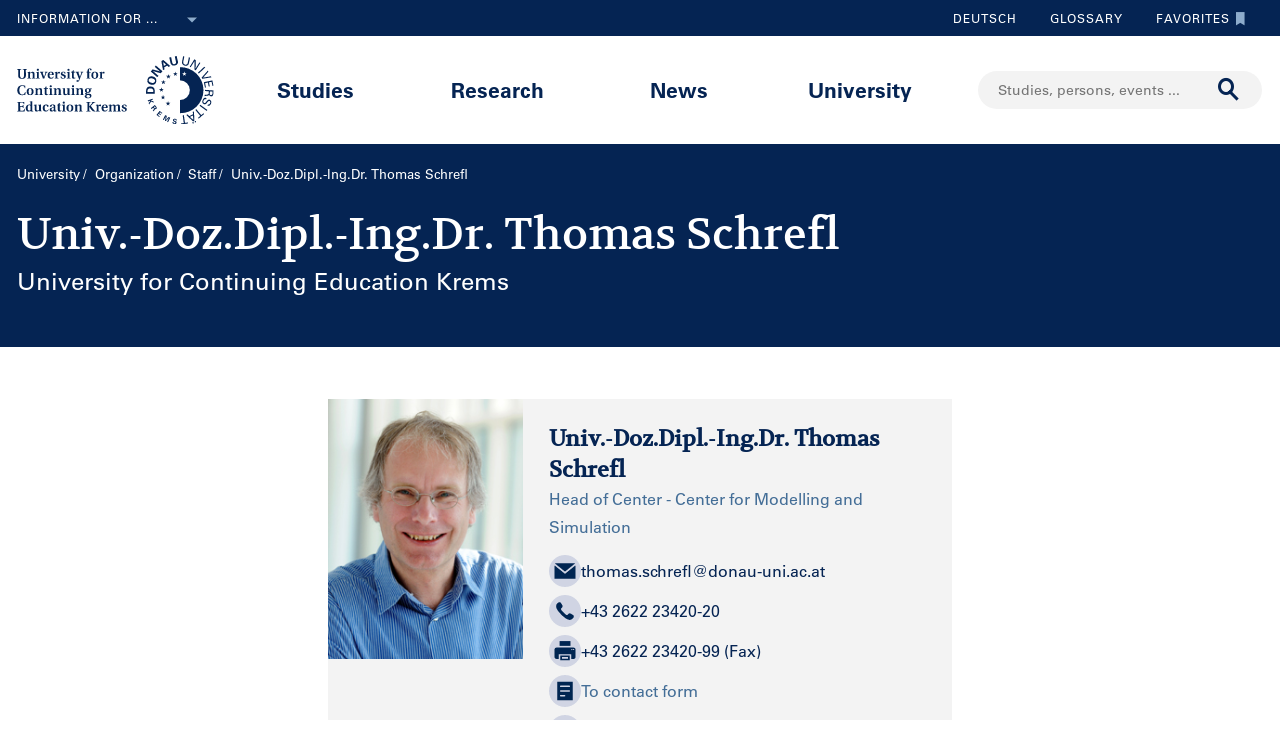

--- FILE ---
content_type: text/html;charset=UTF-8
request_url: https://www.donau-uni.ac.at/en/university/organization/employees/person/4295258603
body_size: 21161
content:







<!DOCTYPE html>

<html lang="en">
    <head>
    <!-- Google Tag Manager -->
<script data-cmp-vendor="s905" type="text/plain" class="cmplazyload">(function(w,d,s,l,i){w[l]=w[l]||[];w[l].push({'gtm.start':
new Date().getTime(),event:'gtm.js'});var f=d.getElementsByTagName(s)[0],
j=d.createElement(s),dl=l!='dataLayer'?'&l='+l:'';j.async=true;j.src=
'https://www.googletagmanager.com/gtm.js?id='+i+dl;f.parentNode.insertBefore(j,f);
})(window,document,'script','dataLayer','GTM-5QSKZKZ');</script>
<!-- End Google Tag Manager -->














<meta charset="utf-8">











    <title>Thomas Schrefl - University for Continuing Education Krems</title>
    <meta name="searchTitle" content="Thomas Schrefl">
        <meta name="keywords" content="Thomas, Schrefl">
        <meta name="description" content="">

        <link rel="canonical" href="/en/university/organization/employees/person/4295258603" />


        <meta property="og:title" content="Univ.-Doz.Dipl.-Ing.Dr. Thomas Schrefl">
        <meta property="og:type" content="article">
        <meta property="og:description" content="Head of Center - Center for Modelling and Simulation ">
    <meta property="og:url" content="https://www.donau-uni.ac.at/en/university/organization/employees/person/4295258603">
        <meta property="og:image" content="https://www.donau-uni.ac.at/.imaging/mte/duk-theme/ogFacebook/dam/MitarbeiterInnen/S-U/Schrefl_Thomas.jpg/jcr:content/Schrefl_Thomas.jpg">
        <meta property="og:image:type" content="image/jpeg">
        <meta property="og:image:width" content="1200">
        <meta property="og:image:height" content="630">
        <meta property="og:image" content="https://www.donau-uni.ac.at/.imaging/mte/duk-theme/ogWhatsApp/dam/MitarbeiterInnen/S-U/Schrefl_Thomas.jpg/jcr:content/Schrefl_Thomas.jpg">
        <meta property="og:image:type" content="image/jpeg">
        <meta property="og:image:width" content="400">
        <meta property="og:image:height" content="400">
    <meta property="og:locale" content="en_GB">
        <meta property="og:locale:alternate" content="de_DE">
        <meta name="twitter:card" content="summary">
<meta content="width=device-width, initial-scale=1.0, minimum-scale=1.0, maximum-scale=2.0" name="viewport">
<link rel="stylesheet" href="/.resources/duk-templates/resources/base.css?v=3ad5bd00-ed37-45e3-988f-bca764f64dc2" />
<link rel="icon" type="image/png" href="/.resources/duk-templates/resources/images/favicon.ico" />

<meta name="duk-indexer-type" content="crawler">
<meta name="duk-page-type" content="person_page">
<meta name="duk-page-tree" content="/en">
<meta name="duk-suggest-cfq" content="crawler_en">
<meta name="validFrom" content="1970-01-01T00:00:00Z">
<meta name="validTo" content="2100-01-01T00:00:00Z">
<style>html{visibility: hidden; opacity: 0;}</style>
<link rel="preload" href="/.resources/duk-templates/resources/fonts/volkhov/volkhov-v17-latin-regular.woff2" as="font" type="font/woff2" crossorigin="anonymous">
<link rel="preload" href="/.resources/duk-templates/resources/fonts/iconfont/iconfont.ttf?fket2c" as="font" type="font/ttf" crossorigin="anonymous">
<link rel="preload" href="/.resources/duk-templates/resources/fonts/univers/UniversLTW04-55Roman.woff2" as="font" type="font/woff2" crossorigin="anonymous">
<link rel="preload" href="/.resources/duk-templates/resources/fonts/univers/UniversLTW04-57Condensed.woff2" as="font" type="font/woff2" crossorigin="anonymous">
<link rel="preload" href="/.resources/duk-templates/resources/fonts/univers/UniversLTW04-65Bold.woff2" as="font" type="font/woff2" crossorigin="anonymous">
    </head>
    <body>
    <style>
        :root {
            --factboxColor: #052453;
        }
        .color-scheme {
            background-color: #BED0E5 !important;
        }
    </style>
    <!-- Google Tag Manager (noscript) -->
<noscript><iframe title="Google Tag Manager (noscript)" src="https://www.googletagmanager.com/ns.html?id=GTM-5QSKZKZ" height="0" width="0" style="display:none;visibility:hidden" aria-hidden="true"></iframe></noscript>
<!-- End Google Tag Manager (noscript) -->
    <script>window.cmp_setlang = "EN";</script>
    <script>if(!("gdprAppliesGlobally" in window)){window.gdprAppliesGlobally=true}if(!("cmp_id" in window)||window.cmp_id<1){window.cmp_id=0}if(!("cmp_cdid" in window)){window.cmp_cdid="1e47c798caa5"}if(!("cmp_params" in window)){window.cmp_params=""}if(!("cmp_host" in window)){window.cmp_host="b.delivery.consentmanager.net"}if(!("cmp_cdn" in window)){window.cmp_cdn="cdn.consentmanager.net"}if(!("cmp_proto" in window)){window.cmp_proto="https:"}if(!("cmp_codesrc" in window)){window.cmp_codesrc="1"}window.cmp_getsupportedLangs=function(){var b=["DE","EN","FR","IT","NO","DA","FI","ES","PT","RO","BG","ET","EL","GA","HR","LV","LT","MT","NL","PL","SV","SK","SL","CS","HU","RU","SR","ZH","TR","UK","AR","BS"];if("cmp_customlanguages" in window){for(var a=0;a<window.cmp_customlanguages.length;a++){b.push(window.cmp_customlanguages[a].l.toUpperCase())}}return b};window.cmp_getRTLLangs=function(){var a=["AR"];if("cmp_customlanguages" in window){for(var b=0;b<window.cmp_customlanguages.length;b++){if("r" in window.cmp_customlanguages[b]&&window.cmp_customlanguages[b].r){a.push(window.cmp_customlanguages[b].l)}}}return a};window.cmp_getlang=function(j){if(typeof(j)!="boolean"){j=true}if(j&&typeof(cmp_getlang.usedlang)=="string"&&cmp_getlang.usedlang!==""){return cmp_getlang.usedlang}var g=window.cmp_getsupportedLangs();var c=[];var f=location.hash;var e=location.search;var a="languages" in navigator?navigator.languages:[];if(f.indexOf("cmplang=")!=-1){c.push(f.substr(f.indexOf("cmplang=")+8,2).toUpperCase())}else{if(e.indexOf("cmplang=")!=-1){c.push(e.substr(e.indexOf("cmplang=")+8,2).toUpperCase())}else{if("cmp_setlang" in window&&window.cmp_setlang!=""){c.push(window.cmp_setlang.toUpperCase())}else{if(a.length>0){for(var d=0;d<a.length;d++){c.push(a[d])}}}}}if("language" in navigator){c.push(navigator.language)}if("userLanguage" in navigator){c.push(navigator.userLanguage)}var h="";for(var d=0;d<c.length;d++){var b=c[d].toUpperCase();if(g.indexOf(b)!=-1){h=b;break}if(b.indexOf("-")!=-1){b=b.substr(0,2)}if(g.indexOf(b)!=-1){h=b;break}}if(h==""&&typeof(cmp_getlang.defaultlang)=="string"&&cmp_getlang.defaultlang!==""){return cmp_getlang.defaultlang}else{if(h==""){h="EN"}}h=h.toUpperCase();return h};(function(){var u=document;var v=u.getElementsByTagName;var h=window;var o="";var b="_en";if("cmp_getlang" in h){o=h.cmp_getlang().toLowerCase();if("cmp_customlanguages" in h){for(var q=0;q<h.cmp_customlanguages.length;q++){if(h.cmp_customlanguages[q].l.toUpperCase()==o.toUpperCase()){o="en";break}}}b="_"+o}function x(i,e){var w="";i+="=";var s=i.length;var d=location;if(d.hash.indexOf(i)!=-1){w=d.hash.substr(d.hash.indexOf(i)+s,9999)}else{if(d.search.indexOf(i)!=-1){w=d.search.substr(d.search.indexOf(i)+s,9999)}else{return e}}if(w.indexOf("&")!=-1){w=w.substr(0,w.indexOf("&"))}return w}var k=("cmp_proto" in h)?h.cmp_proto:"https:";if(k!="http:"&&k!="https:"){k="https:"}var g=("cmp_ref" in h)?h.cmp_ref:location.href;var j=u.createElement("script");j.setAttribute("data-cmp-ab","1");var c=x("cmpdesign","cmp_design" in h?h.cmp_design:"");var f=x("cmpregulationkey","cmp_regulationkey" in h?h.cmp_regulationkey:"");var r=x("cmpgppkey","cmp_gppkey" in h?h.cmp_gppkey:"");var n=x("cmpatt","cmp_att" in h?h.cmp_att:"");j.src=k+"//"+h.cmp_host+"/delivery/cmp.php?"+("cmp_id" in h&&h.cmp_id>0?"id="+h.cmp_id:"")+("cmp_cdid" in h?"&cdid="+h.cmp_cdid:"")+"&h="+encodeURIComponent(g)+(c!=""?"&cmpdesign="+encodeURIComponent(c):"")+(f!=""?"&cmpregulationkey="+encodeURIComponent(f):"")+(r!=""?"&cmpgppkey="+encodeURIComponent(r):"")+(n!=""?"&cmpatt="+encodeURIComponent(n):"")+("cmp_params" in h?"&"+h.cmp_params:"")+(u.cookie.length>0?"&__cmpfcc=1":"")+"&l="+o.toLowerCase()+"&o="+(new Date()).getTime();j.type="text/javascript";j.async=true;if(u.currentScript&&u.currentScript.parentElement){u.currentScript.parentElement.appendChild(j)}else{if(u.body){u.body.appendChild(j)}else{var t=v("body");if(t.length==0){t=v("div")}if(t.length==0){t=v("span")}if(t.length==0){t=v("ins")}if(t.length==0){t=v("script")}if(t.length==0){t=v("head")}if(t.length>0){t[0].appendChild(j)}}}var m="js";var p=x("cmpdebugunminimized","cmpdebugunminimized" in h?h.cmpdebugunminimized:0)>0?"":".min";var a=x("cmpdebugcoverage","cmp_debugcoverage" in h?h.cmp_debugcoverage:"");if(a=="1"){m="instrumented";p=""}var j=u.createElement("script");j.src=k+"//"+h.cmp_cdn+"/delivery/"+m+"/cmp"+b+p+".js";j.type="text/javascript";j.setAttribute("data-cmp-ab","1");j.async=true;if(u.currentScript&&u.currentScript.parentElement){u.currentScript.parentElement.appendChild(j)}else{if(u.body){u.body.appendChild(j)}else{var t=v("body");if(t.length==0){t=v("div")}if(t.length==0){t=v("span")}if(t.length==0){t=v("ins")}if(t.length==0){t=v("script")}if(t.length==0){t=v("head")}if(t.length>0){t[0].appendChild(j)}}}})();window.cmp_addFrame=function(b){if(!window.frames[b]){if(document.body){var a=document.createElement("iframe");a.style.cssText="display:none";if("cmp_cdn" in window&&"cmp_ultrablocking" in window&&window.cmp_ultrablocking>0){a.src="//"+window.cmp_cdn+"/delivery/empty.html"}a.name=b;a.setAttribute("title","Intentionally hidden, please ignore");a.setAttribute("role","none");a.setAttribute("tabindex","-1");document.body.appendChild(a)}else{window.setTimeout(window.cmp_addFrame,10,b)}}};window.cmp_rc=function(h){var b=document.cookie;var f="";var d=0;while(b!=""&&d<100){d++;while(b.substr(0,1)==" "){b=b.substr(1,b.length)}var g=b.substring(0,b.indexOf("="));if(b.indexOf(";")!=-1){var c=b.substring(b.indexOf("=")+1,b.indexOf(";"))}else{var c=b.substr(b.indexOf("=")+1,b.length)}if(h==g){f=c}var e=b.indexOf(";")+1;if(e==0){e=b.length}b=b.substring(e,b.length)}return(f)};window.cmp_stub=function(){var a=arguments;__cmp.a=__cmp.a||[];if(!a.length){return __cmp.a}else{if(a[0]==="ping"){if(a[1]===2){a[2]({gdprApplies:gdprAppliesGlobally,cmpLoaded:false,cmpStatus:"stub",displayStatus:"hidden",apiVersion:"2.0",cmpId:31},true)}else{a[2](false,true)}}else{if(a[0]==="getUSPData"){a[2]({version:1,uspString:window.cmp_rc("")},true)}else{if(a[0]==="getTCData"){__cmp.a.push([].slice.apply(a))}else{if(a[0]==="addEventListener"||a[0]==="removeEventListener"){__cmp.a.push([].slice.apply(a))}else{if(a.length==4&&a[3]===false){a[2]({},false)}else{__cmp.a.push([].slice.apply(a))}}}}}}};window.cmp_gpp_ping=function(){return{gppVersion:"1.0",cmpStatus:"stub",cmpDisplayStatus:"hidden",supportedAPIs:["tcfca","usnat","usca","usva","usco","usut","usct"],cmpId:31}};window.cmp_gppstub=function(){var a=arguments;__gpp.q=__gpp.q||[];if(!a.length){return __gpp.q}var g=a[0];var f=a.length>1?a[1]:null;var e=a.length>2?a[2]:null;if(g==="ping"){return window.cmp_gpp_ping()}else{if(g==="addEventListener"){__gpp.e=__gpp.e||[];if(!("lastId" in __gpp)){__gpp.lastId=0}__gpp.lastId++;var c=__gpp.lastId;__gpp.e.push({id:c,callback:f});return{eventName:"listenerRegistered",listenerId:c,data:true,pingData:window.cmp_gpp_ping()}}else{if(g==="removeEventListener"){var h=false;__gpp.e=__gpp.e||[];for(var d=0;d<__gpp.e.length;d++){if(__gpp.e[d].id==e){__gpp.e[d].splice(d,1);h=true;break}}return{eventName:"listenerRemoved",listenerId:e,data:h,pingData:window.cmp_gpp_ping()}}else{if(g==="getGPPData"){return{sectionId:3,gppVersion:1,sectionList:[],applicableSections:[0],gppString:"",pingData:window.cmp_gpp_ping()}}else{if(g==="hasSection"||g==="getSection"||g==="getField"){return null}else{__gpp.q.push([].slice.apply(a))}}}}}};window.cmp_msghandler=function(d){var a=typeof d.data==="string";try{var c=a?JSON.parse(d.data):d.data}catch(f){var c=null}if(typeof(c)==="object"&&c!==null&&"__cmpCall" in c){var b=c.__cmpCall;window.__cmp(b.command,b.parameter,function(h,g){var e={__cmpReturn:{returnValue:h,success:g,callId:b.callId}};d.source.postMessage(a?JSON.stringify(e):e,"*")})}if(typeof(c)==="object"&&c!==null&&"__uspapiCall" in c){var b=c.__uspapiCall;window.__uspapi(b.command,b.version,function(h,g){var e={__uspapiReturn:{returnValue:h,success:g,callId:b.callId}};d.source.postMessage(a?JSON.stringify(e):e,"*")})}if(typeof(c)==="object"&&c!==null&&"__tcfapiCall" in c){var b=c.__tcfapiCall;window.__tcfapi(b.command,b.version,function(h,g){var e={__tcfapiReturn:{returnValue:h,success:g,callId:b.callId}};d.source.postMessage(a?JSON.stringify(e):e,"*")},b.parameter)}if(typeof(c)==="object"&&c!==null&&"__gppCall" in c){var b=c.__gppCall;window.__gpp(b.command,function(h,g){var e={__gppReturn:{returnValue:h,success:g,callId:b.callId}};d.source.postMessage(a?JSON.stringify(e):e,"*")},"parameter" in b?b.parameter:null,"version" in b?b.version:1)}};window.cmp_setStub=function(a){if(!(a in window)||(typeof(window[a])!=="function"&&typeof(window[a])!=="object"&&(typeof(window[a])==="undefined"||window[a]!==null))){window[a]=window.cmp_stub;window[a].msgHandler=window.cmp_msghandler;window.addEventListener("message",window.cmp_msghandler,false)}};window.cmp_setGppStub=function(a){if(!(a in window)||(typeof(window[a])!=="function"&&typeof(window[a])!=="object"&&(typeof(window[a])==="undefined"||window[a]!==null))){window[a]=window.cmp_gppstub;window[a].msgHandler=window.cmp_msghandler;window.addEventListener("message",window.cmp_msghandler,false)}};window.cmp_addFrame("__cmpLocator");if(!("cmp_disableusp" in window)||!window.cmp_disableusp){window.cmp_addFrame("__uspapiLocator")}if(!("cmp_disabletcf" in window)||!window.cmp_disabletcf){window.cmp_addFrame("__tcfapiLocator")}if(!("cmp_disablegpp" in window)||!window.cmp_disablegpp){window.cmp_addFrame("__gppLocator")}window.cmp_setStub("__cmp");if(!("cmp_disabletcf" in window)||!window.cmp_disabletcf){window.cmp_setStub("__tcfapi")}if(!("cmp_disableusp" in window)||!window.cmp_disableusp){window.cmp_setStub("__uspapi")}if(!("cmp_disablegpp" in window)||!window.cmp_disablegpp){window.cmp_setGppStub("__gpp")};</script>


        <div class="navigation" role="region" aria-label="Navigation area">
<nav class="accessibility-nav" role="navigation" aria-label="Accessibility navigation">
    <ul>
            <li>
                <a href="#mainContent">Skip to main content</a>
            </li>
            <li>
                <a href="#search">Skip to search</a>
            </li>
            <li>
                <a href="#main-nav">Skip to main navigation</a>
            </li>
            <li>
                <a href="#top-nav">Skip to tool navigation</a>
            </li>
    </ul>
</nav>
<nav id="top-nav" class="top-nav" role="navigation" aria-label="Top navigation">
    <div class="container">
            <div class="left-top-nav col-lg-6">

    <div class="info-dropdown dropdown">
        <button class="btn btn-primary dropdown-toggle" type="button" data-toggle="dropdown">Information for ...<em class="icon-ic_Arrow_Down"></em></button>
        <ul class="dropdown-menu">
                <li>


















        <a href="/en/targetgroup/prospective-students.html"
            >
                <em class="icon-ic-arrow-dropdown-right"></em>
            
            <span>Prospective students</span>
            
            <div class="clearfix"></div>
        </a>

</li>
                <li>


















        <a href="/en/targetgroup/students.html"
            >
                <em class="icon-ic-arrow-dropdown-right"></em>
            
            <span>Students</span>
            
            <div class="clearfix"></div>
        </a>

</li>
                <li>


















        <a href="/en/targetgroup/researchers.html"
            >
                <em class="icon-ic-arrow-dropdown-right"></em>
            
            <span>Researchers</span>
            
            <div class="clearfix"></div>
        </a>

</li>
                <li>


















        <a href="/en/news/press.html"
            >
                <em class="icon-ic-arrow-dropdown-right"></em>
            
            <span>Press &amp; Media</span>
            
            <div class="clearfix"></div>
        </a>

</li>
                <li>


















        <a href="/en/targetgroup/alumni.html"
            >
                <em class="icon-ic-arrow-dropdown-right"></em>
            
            <span>Alumni</span>
            
            <div class="clearfix"></div>
        </a>

</li>
                <li>


















        <a href="/en/targetgroup/visitors.html"
            >
                <em class="icon-ic-arrow-dropdown-right"></em>
            
            <span>Visitors</span>
            
            <div class="clearfix"></div>
        </a>

</li>
                <li>


















        <a href="/en/targetgroup/staff.html"
            >
                <em class="icon-ic-arrow-dropdown-right"></em>
            
            <span>Staff</span>
            
            <div class="clearfix"></div>
        </a>

</li>
                <li>


















        <a href="/en/university/organization/career-platform.html"
            >
                <em class="icon-ic-arrow-dropdown-right"></em>
            
            <span>Applicants</span>
            
            <div class="clearfix"></div>
        </a>

</li>
        </ul>
    </div>
            </div>
            <div class="right-top-nav col-lg-6">


                
                <a href="/de/universitaet/organisation/mitarbeiterinnen/person/4295258603" class="lang-switch">
                Deutsch
                </a>
                


        <a href="/en/glossary.html" class="alphabetical"><span class="visually-hidden">To glossary</span>Glossary</a>


        <a href="/en/services/bookmarks.html" class="favorite-link"><span class="visually-hidden">To favorites</span>Favorites<em class="icon-ic_Bookmark_Idle"></em></a>

            </div>
    </div>
</nav>



<nav id="main-nav" class="main-nav" role="navigation" aria-label="Main content">
    <div class="container">
        <div class="left-main-nav col-lg-2 col-sm-5">
            <a title="University for Continuing Education Krems" href="/en.html">
                    <img src="/dam/jcr:8060f000-4112-47fc-b979-8901c303adbc/uwk-logo-en-blue.svg" alt="Logo - University for Continuing Education Krems" />
            </a>
            <span class="helper"></span>
        </div>
        <div class="mid-main-nav col-lg-7">
            <a href="#" class="go-back">Back</a>
            <ul role="menu">
                            <li class="uuid-fb927e95-ffca-489b-bfda-03d7fbee5890"><a href="/en/studies.html">Studies</a>
                                <ul class="duk-mdd">
                                    <li>
                                        <div class="megadropdown">
                                            <div class="container">
                                                        




<div class="col-lg-3 conn">







        <a class="teaser-outer teaser-outer-hl" href="/en/studies.html" target="_self">









    <div class="teaser  highlight  bg-transparent" >





            <div class="teaser-flex">
        <div class="img-wrapper center">
            <img src="/.imaging/mte/duk-theme/teaser/dam/DUK-Bildwelt/Campus/Teaserbilder/universitaet-fuer-weiterbildung-krems-campus-architektur-5.jpg/jcr:content/universitaet-fuer-weiterbildung-krems-campus-architektur-5.jpg" alt="" title="&copy; Walter Skokanitsch" />
        </div>
                    <div class="content-wrapper">
                            <h3>Upskill at the University of Krems</h3>
                    </div>

            </div>



    </div>
    </a>






        <a class="teaser-outer teaser-outer-hl" href="/en/studies/course-catalogue.html" target="_self">









    <div class="teaser  highlight  bg-transparent" >





            <div class="teaser-flex">
        <div class="img-wrapper center">
            <img src="/.imaging/mte/duk-theme/teaser/dam/Donau-Uni/Studium/MDD/Stackable-Programs-Weiterbildungsprogramme-UWK-Walter-Skokanitsch.jpg/jcr:content/Stackable-Programs-Weiterbildungsprogramme-UWK-Walter-Skokanitsch.jpg" alt="Students at the Campus Krems" title="&copy; Walter Skokanitsch" />
        </div>
                    <div class="content-wrapper">
                            <h3>Search for study programs</h3>
                    </div>

            </div>



    </div>
    </a>

</div>

    
    




<div class="col-lg-3 bg-transparent">
        <div class="hline">
            <p>
                    Find your course
                    <em class="icon-ic-arrow-right"></em>
            </p>
        </div>


















            <!-- headline -->
            <p  class="">
            
            Fields of Study
            
            
            
            </p>

        <ul class="linkList">

    <li>


















        <a href="/en/studies/course-catalogue.html?scrollheight=0&amp;sorting=ascend&amp;queryStr=&amp;activeSubjects=f09f6b13-5aa1-41ae-a8b2-91bf37aa1cdf%3B&amp;subjects-header=false&amp;subjects=f09f6b13-5aa1-41ae-a8b2-91bf37aa1cdf&amp;subsubject-header=true&amp;research-header=false&amp;subresearch-header-1=false&amp;subresearch-header-2=false&amp;format-header=false&amp;lang-header=false&amp;subsubject-header=true&amp;subresearch-header-1=false&amp;subresearch-header-2=false"
            >
            
            <span>Arts &amp; Culture</span>
            
            <div class="clearfix"></div>
        </a>

</li>
    <li>


















        <a href="/en/studies/course-catalogue.html?scrollheight=0&amp;sorting=ascend&amp;queryStr=&amp;activeSubjects=912c4ab0-37fb-4e26-9ede-45405493f5bb%3B&amp;subjects-header=false&amp;subjects=912c4ab0-37fb-4e26-9ede-45405493f5bb&amp;subsubject-header=true&amp;research-header=false&amp;subresearch-header-1=false&amp;subresearch-header-2=false&amp;format-header=false&amp;lang-header=false&amp;subsubject-header=true&amp;subresearch-header-1=false&amp;subresearch-header-2=false"
            >
            
            <span>Building &amp; Environment</span>
            
            <div class="clearfix"></div>
        </a>

</li>
    <li>


















        <a href="/en/studies/course-catalogue.html?scrollheight=0&amp;sorting=ascend&amp;queryStr=&amp;activeSubjects=cee7326b-46da-4454-87bf-fdee349ded70%3B&amp;subjects-header=false&amp;subjects=cee7326b-46da-4454-87bf-fdee349ded70&amp;subsubject-header=true&amp;research-header=false&amp;subresearch-header-1=false&amp;subresearch-header-2=false&amp;format-header=false&amp;lang-header=false&amp;subsubject-header=true&amp;subresearch-header-1=false&amp;subresearch-header-2=false"
            >
            
            <span>Digitalization &amp; Sensors</span>
            
            <div class="clearfix"></div>
        </a>

</li>
    <li>


















        <a href="/en/studies/course-catalogue.html?scrollheight=0&amp;sorting=ascend&amp;queryStr=&amp;activeSubjects=be9167ee-916d-4591-a68c-2f58a96cea8d%3B&amp;subjects-header=false&amp;subjects=be9167ee-916d-4591-a68c-2f58a96cea8d&amp;subsubject-header=true&amp;research-header=false&amp;subresearch-header-1=false&amp;subresearch-header-2=false&amp;format-header=false&amp;lang-header=false&amp;subsubject-header=true&amp;subresearch-header-1=false&amp;subresearch-header-2=false"
            >
            
            <span>Economics &amp; Business Management</span>
            
            <div class="clearfix"></div>
        </a>

</li>
    <li>


















        <a href="/en/studies/course-catalogue.html?scrollheight=0&amp;sorting=ascend&amp;queryStr=&amp;activeSubjects=b3c2664f-4d5e-4495-ba48-a3ccf3802f78%3B&amp;subjects-header=false&amp;subjects=b3c2664f-4d5e-4495-ba48-a3ccf3802f78&amp;subsubject-header=true&amp;research-header=false&amp;subresearch-header-1=false&amp;subresearch-header-2=false&amp;format-header=false&amp;lang-header=false&amp;subsubject-header=true&amp;subresearch-header-1=false&amp;subresearch-header-2=false"
            >
            
            <span>Education</span>
            
            <div class="clearfix"></div>
        </a>

</li>
    <li>


















        <a href="/en/studies/course-catalogue.html?scrollheight=0&amp;sorting=ascend&amp;queryStr=&amp;activeSubjects=4857ea2d-0f3d-4950-99c6-e12ea2f2e43f%3B&amp;subjects-header=false&amp;subjects=4857ea2d-0f3d-4950-99c6-e12ea2f2e43f&amp;subsubject-header=true&amp;research-header=false&amp;subresearch-header-1=false&amp;subresearch-header-2=false&amp;format-header=false&amp;lang-header=false&amp;subsubject-header=true&amp;subresearch-header-1=false&amp;subresearch-header-2=false"
            >
            
            <span>Health &amp; Medicine</span>
            
            <div class="clearfix"></div>
        </a>

</li>
    <li>


















        <a href="/en/studies/course-catalogue.html?scrollheight=0&amp;sorting=ascend&amp;queryStr=&amp;activeSubjects=61143b1e-b2e7-4fc1-b0dd-0c7484bc8fc0%3B&amp;subjects-header=false&amp;subjects=61143b1e-b2e7-4fc1-b0dd-0c7484bc8fc0&amp;subsubject-header=true&amp;research-header=false&amp;subresearch-header-1=false&amp;subresearch-header-2=false&amp;format-header=false&amp;lang-header=false&amp;subsubject-header=true&amp;subresearch-header-1=false&amp;subresearch-header-2=false"
            >
            
            <span>Law &amp; Administration</span>
            
            <div class="clearfix"></div>
        </a>

</li>
    <li>


















        <a href="/en/studies/course-catalogue.html?scrollheight=0&amp;sorting=ascend&amp;queryStr=&amp;activeSubjects=24bbbfa6-c499-436a-b024-a06998efd076%3B&amp;subjects-header=false&amp;subjects=24bbbfa6-c499-436a-b024-a06998efd076&amp;subsubject-header=true&amp;research-header=false&amp;subresearch-header-1=false&amp;subresearch-header-2=false&amp;format-header=false&amp;lang-header=false&amp;subsubject-header=true&amp;subresearch-header-1=false&amp;subresearch-header-2=false"
            >
            
            <span>Media &amp; Communication</span>
            
            <div class="clearfix"></div>
        </a>

</li>
    <li>


















        <a href="/en/studies/course-catalogue.html?scrollheight=0&amp;sorting=ascend&amp;queryStr=&amp;activeSubjects=1559274b-4a7b-4319-b80b-42c1a927eec9%3B&amp;subjects-header=false&amp;subjects=1559274b-4a7b-4319-b80b-42c1a927eec9&amp;subsubject-header=true&amp;research-header=false&amp;subresearch-header-1=false&amp;subresearch-header-2=false&amp;format-header=false&amp;lang-header=false&amp;subsubject-header=true&amp;subresearch-header-1=false&amp;subresearch-header-2=false"
            >
            
            <span>Migration &amp; International Affairs</span>
            
            <div class="clearfix"></div>
        </a>

</li>
    <li>


















        <a href="/en/studies/course-catalogue.html?scrollheight=200&amp;sorting=ascend&amp;queryStr=&amp;activeSubjects=ba234ff8-f0d2-48ea-86ca-002e3df301fa%3B&amp;subjects-header=false&amp;subjects=ba234ff8-f0d2-48ea-86ca-002e3df301fa&amp;subsubject-header=true&amp;research-header=false&amp;subresearch-header-1=false&amp;subresearch-header-2=false&amp;format-header=false&amp;lang-header=false&amp;subsubject-header=true&amp;subresearch-header-1=false&amp;subresearch-header-2=false"
            >
            
            <span>Psychotherapy &amp; Social Services</span>
            
            <div class="clearfix"></div>
        </a>

</li>


        </ul>

</div>

    
    




<div class="col-lg-3 bg-transparent conn">
        <div class="hline">
            <p class="mdd-no-headline">
                    
            </p>
        </div>


















            <!-- headline -->
            <p  class="">
            
            Graduation
            
            
            
            </p>

        <ul class="linkList">

    <li>


















        <a href="/en/studies/course-catalogue.html?scrollheight=0&amp;queryStr=&amp;subjects-header=false&amp;subsubject-header=false&amp;research-header=false&amp;degrees=PhD&amp;subresearch-header-1=false&amp;subresearch-header-2=false&amp;format-header=false&amp;lang-header=false&amp;subsubject-header=false&amp;subresearch-header-1=false&amp;subresearch-header-2=false"
            >
            
            <span>PhD </span>
            
            <div class="clearfix"></div>
        </a>

</li>
    <li>


















        <a href="/en/studies/course-catalogue.html?scrollheight=0&amp;queryStr=&amp;subjects-header=false&amp;subsubject-header=false&amp;research-header=false&amp;degrees=Master&amp;subresearch-header-1=true&amp;subresearch-header-2=false&amp;format-header=false&amp;lang-header=false&amp;subsubject-header=false&amp;subresearch-header-1=true&amp;subresearch-header-2=false"
            >
            
            <span>Master, MBA, LL.M.</span>
            
            <div class="clearfix"></div>
        </a>

</li>
    <li>


















        <a href="/en/studies/course-catalogue.html?scrollheight=0&amp;queryStr=&amp;subjects-header=false&amp;subsubject-header=false&amp;research-header=false&amp;degrees=Bachelor&amp;subresearch-header-1=false&amp;subresearch-header-2=true&amp;format-header=false&amp;lang-header=false&amp;subsubject-header=false&amp;subresearch-header-1=false&amp;subresearch-header-2=true"
            >
            
            <span>Bachelor</span>
            
            <div class="clearfix"></div>
        </a>

</li>
    <li>


















        <a href="/en/studies/course-catalogue.html?scrollheight=0&amp;queryStr=&amp;subjects-header=false&amp;subsubject-header=false&amp;research-header=false&amp;degrees=Academic+Expert+Program&amp;subresearch-header-1=false&amp;subresearch-header-2=false&amp;format-header=false&amp;lang-header=false&amp;subsubject-header=false&amp;subresearch-header-1=false&amp;subresearch-header-2=false"
            >
            
            <span>Academic Expert Program</span>
            
            <div class="clearfix"></div>
        </a>

</li>
    <li>


















        <a href="/en/studies/course-catalogue.html?scrollheight=0&amp;queryStr=&amp;subjects-header=false&amp;subsubject-header=false&amp;research-header=false&amp;degrees=Certificate+Program&amp;subresearch-header-1=false&amp;subresearch-header-2=false&amp;format-header=false&amp;lang-header=false&amp;subsubject-header=false&amp;subresearch-header-1=false&amp;subresearch-header-2=false"
            >
            
            <span>Certificate Program</span>
            
            <div class="clearfix"></div>
        </a>

</li>
    <li>


















        <a href="/en/studies/course-catalogue.html?scrollheight=0&amp;sorting=ascend&amp;queryStr=&amp;activeSubjects=&amp;subjects-header=false&amp;subsubject-header=false&amp;research-header=false&amp;degrees=Micro-Credential+Program&amp;subresearch-header-1=false&amp;subresearch-header-2=false&amp;format-header=false&amp;lang-header=false&amp;subsubject-header=false&amp;subresearch-header-1=false&amp;subresearch-header-2=false"
            >
            
            <span>Micro-Credential Program</span>
            
            <div class="clearfix"></div>
        </a>

</li>
    <li>


















        <a href="/en/studies/course-catalogue.html?scrollheight=0&amp;queryStr=&amp;subjects-header=false&amp;subsubject-header=false&amp;research-header=false&amp;degrees=Seminar&amp;subresearch-header-1=false&amp;subresearch-header-2=false&amp;format-header=false&amp;lang-header=false&amp;subsubject-header=false&amp;subresearch-header-1=false&amp;subresearch-header-2=false"
            >
            
            <span>Seminar</span>
            
            <div class="clearfix"></div>
        </a>

</li>


        </ul>

</div>

    
    




<div class="col-lg-3 empty-subheadline">
        <div class="hline">
            <p>
                    About Studying
                    <em class="icon-ic-arrow-right"></em>
            </p>
        </div>














        <ul class="linkList">

    <li>


















        <a href="/en/studies/course-overview.html"
            >
            
            <span>Course overview</span>
            
            <div class="clearfix"></div>
        </a>

</li>
    <li>


















        <a href="/en/studies/course-overview/stackable-program.html"
            >
            
            <span>Stackable Programs</span>
            
            <div class="clearfix"></div>
        </a>

</li>
    <li>


















        <a href="/en/studies/studying-parallel-to-employment.html"
            >
            
            <span>Studying parallel to employment</span>
            
            <div class="clearfix"></div>
        </a>

</li>
    <li>


















        <a href="/en/university/service/accessible-studying.html"
            >
            
            <span>Accessible studying</span>
            
            <div class="clearfix"></div>
        </a>

</li>
    <li>


















        <a href="/en/studies/study-organization.html"
            >
            
            <span>Study Organization</span>
            
            <div class="clearfix"></div>
        </a>

</li>
    <li>


















        <a href="/en/studies/study-organization/application.html"
            >
            
            <span>Application &amp; Admission</span>
            
            <div class="clearfix"></div>
        </a>

</li>
    <li>


















        <a href="/en/studies/study-organization/study-grants.html"
            >
            
            <span>Study Grants</span>
            
            <div class="clearfix"></div>
        </a>

</li>
    <li>


















        <a href="/en/university/campus-krems/studying-in-krems.html"
            >
            
            <span>Studying in Krems</span>
            
            <div class="clearfix"></div>
        </a>

</li>
    <li>


















        <a href="/en/services/infomaterialorder.html"
            >
            
            <span>Info material</span>
            
            <div class="clearfix"></div>
        </a>

</li>
    <li>


















        <a href="/en/studies/faq.html"
            >
            
            <span>FAQ</span>
            
            <div class="clearfix"></div>
        </a>

</li>


        </ul>

</div>

    
    
                                                                </div><div class="container">
                                                                <div class="col-lg-7 tag-row">
                                                                </div>
                                                <div class="col-lg-5">
                                                    <p class="caption">University for Continuing Education Krems</p>
                                                </div>
                                            </div>
                                        </div>
                                    </li>
                                </ul>
                            </li>
                            <li class="uuid-f5774f8e-0e5b-4a6e-aa4a-655d930c871e"><a href="/en/research.html">Research</a>
                                <ul class="duk-mdd">
                                    <li>
                                        <div class="megadropdown">
                                            <div class="container">
                                                        




<div class="col-lg-3 conn">







        <a class="teaser-outer teaser-outer-hl" href="/en/news/news/2018/core-facility-new-spectrum-of-methods-opened-by-special-devices.html" target="_self">









    <div class="teaser  highlight has-tooltip  bg-transparent" >





            <div class="teaser-flex">
        <div class="img-wrapper center">
            <img src="/.imaging/mte/duk-theme/teaser/dam/Donau-Uni/Forschung/MDD/teaser-core-facility-geraete_-_skokanitsch-fotografie.jpg/jcr:content/teaser-core-facility-geraete_-_skokanitsch-fotografie.jpg" alt="Research - Core Facility" title="&copy; Walter Skokanitsch" />
        </div>
                    <div class="content-wrapper">
                            <h3>Core Facility</h3>
                            <p>New spectrum of methods opened by special devices</p>

                    </div>

            </div>



    </div>
    </a>

</div>

    
    




<div class="col-lg-3 empty-subheadline">
        <div class="hline">
            <p>
                    Fields of Research 
                    <em class="icon-ic-arrow-right"></em>
            </p>
        </div>














        <ul class="linkList">

    <li>


















        <a href="/en/research/fields-of-research/cultural-heritage.html"
            >
            
            <span>Cultural Heritage</span>
            
            <div class="clearfix"></div>
        </a>

</li>
    <li>


















        <a href="/en/research/fields-of-research/educational-technologies-and-continuing-education-research.html"
            >
            
            <span>Educational Technologies and Continuing Education Research</span>
            
            <div class="clearfix"></div>
        </a>

</li>
    <li>


















        <a href="/en/research/fields-of-research/evidence-based-health-research.html"
            >
            
            <span>Evidence-Based Health Research</span>
            
            <div class="clearfix"></div>
        </a>

</li>
    <li>


















        <a href="/en/research/fields-of-research/innovation-for-cohesive-and-sustainable-societies.html"
            >
            
            <span>Innovation for Cohesive and Sustainable Societies</span>
            
            <div class="clearfix"></div>
        </a>

</li>
    <li>


















        <a href="/en/research/fields-of-research/preventive-and-regenerative-medicine.html"
            >
            
            <span>Preventive and Regenerative Medicine</span>
            
            <div class="clearfix"></div>
        </a>

</li>
    <li>


















        <a href="/en/research/fields-of-research/transnational-societies-and-migration.html"
            >
            
            <span>Transnational Societies and Migration</span>
            
            <div class="clearfix"></div>
        </a>

</li>


        </ul>

</div>

    
    




<div class="col-lg-3 empty-subheadline">
        <div class="hline">
            <p>
                    News &amp; Projects
                    <em class="icon-ic-arrow-right"></em>
            </p>
        </div>














        <ul class="linkList">

    <li>


















        <a href="/en/research/highlights.html"
            >
            
            <span>Highlights</span>
            
            <div class="clearfix"></div>
        </a>

</li>
    <li>


















        <a href="/en/research/interfaculty-research.html"
            >
            
            <span>Interfaculty Research</span>
            
            <div class="clearfix"></div>
        </a>

</li>
    <li>


















        <a href="/en/university/about/reports.html"
            >
            
            <span>Intellectual Capital Report &amp; Research Report</span>
            
            <div class="clearfix"></div>
        </a>

</li>
    <li>


















        <a href="/en/research/research-database/projects.html"
            >
            
            <span>Research Database</span>
            
            <div class="clearfix"></div>
        </a>

</li>


        </ul>

</div>

    
    




<div class="col-lg-3 empty-subheadline">
        <div class="hline">
            <p>
                    PhD programs &amp; Services
                    <em class="icon-ic-arrow-right"></em>
            </p>
        </div>














        <ul class="linkList">

    <li>


















        <a href="/en/research/service-center-for-research-support-and-transfer.html"
            >
            
            <span>Service Center for Research Support and Transfer</span>
            
            <div class="clearfix"></div>
        </a>

</li>
    <li>


















        <a href="/en/research/service-center-for-research-support-and-transfer/technology-transfer.html"
            >
            
            <span>Technology Transfer</span>
            
            <div class="clearfix"></div>
        </a>

</li>
    <li>


















        <a href="/en/studies/course-overview/phd-programs.html"
            >
            
            <span>PhD Programs</span>
            
            <div class="clearfix"></div>
        </a>

</li>


        </ul>

</div>

    
    
                                                                </div><div class="container">
                                                                <div class="col-lg-7 tag-row">
                                                                </div>
                                                <div class="col-lg-5">
                                                    <p class="caption">University for Continuing Education Krems</p>
                                                </div>
                                            </div>
                                        </div>
                                    </li>
                                </ul>
                            </li>
                            <li class="uuid-03539c91-cd5d-4f4f-b750-79e00b77f2e2"><a href="/en/news.html">News</a>
                                <ul class="duk-mdd">
                                    <li>
                                        <div class="megadropdown">
                                            <div class="container">
                                                        




<div class="col-lg-3 conn empty-subheadline">
        <div class="hline">
            <p>
                    <a href="/en/news.html" target="_self">News &amp; Events</a>
                    <em class="icon-ic-arrow-right"></em>
            </p>
        </div>














        <ul class="linkList">

    <li>


















        <a href="/en/news/news.html"
            >
            
            <span>News</span>
            
            <div class="clearfix"></div>
        </a>

</li>
    <li>


















        <a href="/en/news/events.html"
            >
            
            <span>Events</span>
            
            <div class="clearfix"></div>
        </a>

</li>


        </ul>

</div>

    
    




<div class="col-lg-3 empty-subheadline">
        <div class="hline">
            <p>
                    Press and Media
                    <em class="icon-ic-arrow-right"></em>
            </p>
        </div>














        <ul class="linkList">

    <li>


















        <a href="/en/news/press.html"
            >
            
            <span>Media Relations</span>
            
            <div class="clearfix"></div>
        </a>

</li>
    <li>


















        <a href="/en/news/press/press-releases.html"
            >
            
            <span>Press Releases</span>
            
            <div class="clearfix"></div>
        </a>

</li>
    <li>


















        <a href="/en/news/press.html"
            >
            
            <span>Media Reports</span>
            
            <div class="clearfix"></div>
        </a>

</li>
    <li>


















        <a href="/en/news/press/image-download.html"
            >
            
            <span>Press Photos and Downloads</span>
            
            <div class="clearfix"></div>
        </a>

</li>
    <li>


















        <a href="/de/aktuelles/presse-medien/pressekontakt.html"
            >
            
            <span>Contact</span>
            
            <div class="clearfix"></div>
        </a>

</li>


        </ul>

</div>

    
    




<div class="col-lg-3 empty-subheadline">
        <div class="hline">
            <p>
                    Upgrade
                    <em class="icon-ic-arrow-right"></em>
            </p>
        </div>














        <ul class="linkList">

    <li>


















        <a href="/en/news/upgrade-the-magazine-for-knowledge-and-thinking-ahead.html"
            >
            
            <span>About the magazine</span>
            
            <div class="clearfix"></div>
        </a>

</li>
    <li>


















        <a href="/en/news/upgrade-the-magazine-for-knowledge-and-thinking-ahead.html"
            >
            
            <span>Current Issue</span>
            
            <div class="clearfix"></div>
        </a>

</li>
    <li>


















        <a href="/en/news/upgrade-the-magazine-for-knowledge-and-thinking-ahead/all-issues.html"
            >
            
            <span>Overview of all Issues</span>
            
            <div class="clearfix"></div>
        </a>

</li>
    <li>


















        <a href="/de/aktuelles/upgrade-das-magazin-fuer-wissen-und-weiterdenken-der-universitaet-fuer-weiterbildung-krems/abonnieren.html"
            >
            
            <span>Order Issues</span>
            
            <div class="clearfix"></div>
        </a>

</li>


        </ul>

</div>

    
    




<div class="col-lg-3">







        <a class="teaser-outer teaser-outer-hl" href="/en/news/upgrade-the-magazine-for-knowledge-and-thinking-ahead.html" target="_self">









    <div class="teaser  highlight  bg-transparent" >





            <div class="teaser-flex">
        <div class="img-wrapper center">
            <img src="/.imaging/mte/duk-theme/teaser/dam/Donau-Uni/Aktuelles/Upgrade/2025/3-4.25/Header_Upgrade.jpg/jcr:content/Header_Upgrade.jpg" alt="Sujetbild Cover upgrade 3/4.25"  />
        </div>
                    <div class="content-wrapper">
                            <h3>upgrade 3/4.25 – Change &amp; Accents</h3>
                    </div>

            </div>



    </div>
    </a>

</div>

    
    
                                                                </div><div class="container">
                                                                <div class="col-lg-7 tag-row">
                                                                </div>
                                                <div class="col-lg-5">
                                                    <p class="caption">University for Continuing Education Krems</p>
                                                </div>
                                            </div>
                                        </div>
                                    </li>
                                </ul>
                            </li>
                            <li class="uuid-497ac049-7a60-4c99-aae1-b288f08b0d57"><a href="/en/university.html">University</a>
                                <ul class="duk-mdd">
                                    <li>
                                        <div class="megadropdown">
                                            <div class="container">
                                                        




<div class="col-lg-3 conn empty-subheadline">
        <div class="hline">
            <p>
                    At a glance
                    <em class="icon-ic-arrow-right"></em>
            </p>
        </div>














        <ul class="linkList">

    <li>


















        <a href="/en/university/about.html"
            >
            
            <span>About</span>
            
            <div class="clearfix"></div>
        </a>

</li>
    <li>


















        <a href="/en/university/about/mission-statement-strategy.html"
            >
            
            <span>Mission Statement &amp; Strategy</span>
            
            <div class="clearfix"></div>
        </a>

</li>
    <li>


















        <a href="/en/university/about/facts-and-figures.html"
            >
            
            <span>Facts &amp; Figures</span>
            
            <div class="clearfix"></div>
        </a>

</li>
    <li>


















        <a href="/en/university/about/reports.html"
            >
            
            <span>Reports</span>
            
            <div class="clearfix"></div>
        </a>

</li>
    <li>


















        <a href="/en/university/about/history.html"
            >
            
            <span>History</span>
            
            <div class="clearfix"></div>
        </a>

</li>
    <li>


















        <a href="/en/university/about/quality-management.html"
            >
            
            <span>Quality Management</span>
            
            <div class="clearfix"></div>
        </a>

</li>


        </ul>

</div>

    
    




<div class="col-lg-3 empty-subheadline">
        <div class="hline">
            <p>
                    People &amp; Structure
                    <em class="icon-ic-arrow-right"></em>
            </p>
        </div>














        <ul class="linkList">

    <li>


















        <a href="/en/university/organization.html"
            >
            
            <span>Organization</span>
            
            <div class="clearfix"></div>
        </a>

</li>
    <li>


















        <a href="/en/university/organization/rectorate.html"
            >
            
            <span>Rectorate</span>
            
            <div class="clearfix"></div>
        </a>

</li>
    <li>


















        <a href="/en/university/organization/boards.html"
            >
            
            <span>Boards</span>
            
            <div class="clearfix"></div>
        </a>

</li>
    <li>


















        <a href="/en/university/organization/university-administration.html"
            >
            
            <span>University Administration</span>
            
            <div class="clearfix"></div>
        </a>

</li>
    <li>


















        <a href="/en/university/organization/employees.html"
            >
            
            <span>Staff</span>
            
            <div class="clearfix"></div>
        </a>

</li>
    <li>


















        <a href="/en/university/organization/career-platform.html"
            >
            
            <span>Career</span>
            
            <div class="clearfix"></div>
        </a>

</li>


        </ul>

</div>

    
    




<div class="col-lg-3 empty-subheadline">
        <div class="hline">
            <p>
                    Faculties
                    <em class="icon-ic-arrow-right"></em>
            </p>
        </div>














        <ul class="linkList">

    <li>


















        <a href="/en/university/faculties.html"
            >
            
            <span>Overview</span>
            
            <div class="clearfix"></div>
        </a>

</li>
    <li>


















        <a href="/en/university/faculties/health-medicine.html"
            >
            
            <span>Health and Medicine</span>
            
            <div class="clearfix"></div>
        </a>

</li>
    <li>


















        <a href="/en/university/faculties/business-globalization.html"
            >
            
            <span>Business and Globalisation</span>
            
            <div class="clearfix"></div>
        </a>

</li>
    <li>


















        <a href="/en/university/faculties/education-arts-architecture.html"
            >
            
            <span>Education, Arts and Architecture</span>
            
            <div class="clearfix"></div>
        </a>

</li>


        </ul>

</div>

    
    




<div class="col-lg-3 empty-subheadline">
        <div class="hline">
            <p>
                    <a href="" target="_self">Campus Krems</a>
                    <em class="icon-ic-arrow-right"></em>
            </p>
        </div>














        <ul class="linkList">

    <li>


















        <a href="/en/university/campus-krems.html"
            >
            
            <span>About Campus Krems</span>
            
            <div class="clearfix"></div>
        </a>

</li>
    <li>


















        <a href="/en/university/campus-krems/directions.html"
            >
            
            <span>Map and Directions</span>
            
            <div class="clearfix"></div>
        </a>

</li>
    <li>


















        <a href="/en/university/service/servicecenter-for-international-relations.html"
            >
            
            <span>International</span>
            
            <div class="clearfix"></div>
        </a>

</li>
    <li>


















        <a href="/en/university/service/library.html"
            >
            
            <span>Library &amp; University Archives</span>
            
            <div class="clearfix"></div>
        </a>

</li>
    <li>


















        <a href="/en/university/service/usi-krems.html"
            >
            
            <span>University Sports Institute Krems</span>
            
            <div class="clearfix"></div>
        </a>

</li>
    <li>


















        <a href="/en/university/service/campus-culture.html"
            >
            
            <span>Campus Culture</span>
            
            <div class="clearfix"></div>
        </a>

</li>
    <li>













        <a href=""
            >
            
            <span>Alumni</span>
            
            <div class="clearfix"></div>
        </a>

</li>
    <li>


















        <a href="/en/university/uni-shop.html"
            >
            
            <span>Uni-Shop</span>
            
            <div class="clearfix"></div>
        </a>

</li>
    <li>


















        <a href="/en/university/service.html"
            >
            
            <span>More Services</span>
            
            <div class="clearfix"></div>
        </a>

</li>


        </ul>

</div>

    
    
                                                                </div><div class="container">
                                                                <div class="col-lg-7 tag-row">
                                                                </div>
                                                <div class="col-lg-5">
                                                    <p class="caption">University for Continuing Education Krems</p>
                                                </div>
                                            </div>
                                        </div>
                                    </li>
                                </ul>
                            </li>
            </ul>
            <p class="mobile-menu-caption">University for Continuing Education Krems<br/> </p>
        </div>
        <div class="right-main-nav col-lg-3 col-sm-7">
            <div class="search">
                <form method="GET" class="ui-front" action="/en/services/search.html">

                    <label for="search" class="visually-hidden">Search for keywords</label>
                    <input type="search" id="search" name="queryStr" autocomplete="on" placeholder="Studies, persons, events ..." data-langtree="en" data-contextpath="" data-results-container-id="searchList1" />
                    <button type="submit" tabindex="0" aria-label="Start search">
                        <em class="icon-ic_Search"></em>
                    </button>
                    <div id="searchList1" class="ui-menu-containers hide">
                        <div class="ui-menu-container for-studies">
                            <p class="title">Search in studies</p>
                        </div>
                        <div class="ui-menu-container for-autocomplete">
                                <p class="title">Search generally</p>
                        </div>
                    </div>
                </form>

                <button id="mobile-search-button" class="mobile-only">
                    <span class="visually-hidden">
                        To search page
                    </span>
                    <img src="/.resources/duk-templates/resources/images/icons/ic_Search.svg" alt=""/>
                </button>



        <a href="/en/services/bookmarks.html" class="favorite-link"><span class="visually-hidden">To favorites</span><em class="icon-ic_Bookmark_Idle"></em></a>


                <a href="#" class="menu-opener"><span class="visually-hidden">Open/close menu</span><em class="icon-ic_Burger"></em></a>
            </div>
        </div>
        <div class="mobile-menu">
            <div id="general-search-mobile" role="banner" aria-label="Header">
                <button class="search-close">
                    <img src="/.resources/duk-templates/resources/images/icons/ic-add.svg" />
                </button>
                <div class="container">
                    <h1>Search</h1>
                    <div class="search">
                        <form method="GET" class="ui-front" action="/en/services/search.html">
                            <div class="placeholderinput">
                                <input type="search" id="headerSearch" name="queryStr" autocomplete="off" data-langtree="en" data-contextpath="" value="" class="ui-autocomplete-input" data-results-container-id="searchList2">
                                <label for="headerSearch">Search</label>
                            </div>
                            <button type="submit" tabindex="0" aria-label="Start search">
                                <em class="icon-ic_Search"></em>
                            </button>
                            <div id="searchList2" class="ui-menu-containers hide">
                                <div class="ui-menu-container for-studies">
                                    <p class="title">Search in studies</p>
                                </div>
                                <div class="ui-menu-container for-autocomplete">
                                        <p class="title">Search generally</p>
                                </div>
                            </div>
                        </form>
                    </div>
                </div>
            </div>
            <div class="mobile-menu-scroll">
                <ul>
                            <li><a href="#" aria-expanded="false" data-open="uuid-fb927e95-ffca-489b-bfda-03d7fbee5890">Studies<em class="icon-ic-arrow-right"></em></a></li>
                            <li><a href="#" aria-expanded="false" data-open="uuid-f5774f8e-0e5b-4a6e-aa4a-655d930c871e">Research<em class="icon-ic-arrow-right"></em></a></li>
                            <li><a href="#" aria-expanded="false" data-open="uuid-03539c91-cd5d-4f4f-b750-79e00b77f2e2">News<em class="icon-ic-arrow-right"></em></a></li>
                            <li><a href="#" aria-expanded="false" data-open="uuid-497ac049-7a60-4c99-aae1-b288f08b0d57">University<em class="icon-ic-arrow-right"></em></a></li>
                </ul>
                <div class="mobile-top-nav">
                        <p>

        <a href="/en/glossary.html" class="alphabetical"><span class="visually-hidden">To glossary</span>Glossary</a>
</p>



                <p>
                <a href="/de/universitaet/organisation/mitarbeiterinnen/person/4295258603" class="lang-switch">
                Deutsch
                </a>
                </p>


    <div class="info-dropdown dropdown">
        <button class="btn btn-primary dropdown-toggle" type="button" data-toggle="dropdown">Information for ...<em class="icon-ic_Arrow_Down"></em></button>
        <ul class="dropdown-menu">
                <li>


















        <a href="/en/targetgroup/prospective-students.html"
            >
                <em class="icon-ic-arrow-dropdown-right"></em>
            
            <span>Prospective students</span>
            
            <div class="clearfix"></div>
        </a>

</li>
                <li>


















        <a href="/en/targetgroup/students.html"
            >
                <em class="icon-ic-arrow-dropdown-right"></em>
            
            <span>Students</span>
            
            <div class="clearfix"></div>
        </a>

</li>
                <li>


















        <a href="/en/targetgroup/researchers.html"
            >
                <em class="icon-ic-arrow-dropdown-right"></em>
            
            <span>Researchers</span>
            
            <div class="clearfix"></div>
        </a>

</li>
                <li>


















        <a href="/en/news/press.html"
            >
                <em class="icon-ic-arrow-dropdown-right"></em>
            
            <span>Press &amp; Media</span>
            
            <div class="clearfix"></div>
        </a>

</li>
                <li>


















        <a href="/en/targetgroup/alumni.html"
            >
                <em class="icon-ic-arrow-dropdown-right"></em>
            
            <span>Alumni</span>
            
            <div class="clearfix"></div>
        </a>

</li>
                <li>


















        <a href="/en/targetgroup/visitors.html"
            >
                <em class="icon-ic-arrow-dropdown-right"></em>
            
            <span>Visitors</span>
            
            <div class="clearfix"></div>
        </a>

</li>
                <li>


















        <a href="/en/targetgroup/staff.html"
            >
                <em class="icon-ic-arrow-dropdown-right"></em>
            
            <span>Staff</span>
            
            <div class="clearfix"></div>
        </a>

</li>
                <li>


















        <a href="/en/university/organization/career-platform.html"
            >
                <em class="icon-ic-arrow-dropdown-right"></em>
            
            <span>Applicants</span>
            
            <div class="clearfix"></div>
        </a>

</li>
        </ul>
    </div>
                </div>
            </div>
            <p class="mobile-menu-caption">University for Continuing Education Krems<br/> </p>
        </div>
    </div>
</nav>        </div>































<div class="header noimage" role="banner" aria-label="Header">
    <div class="container">


<nav id="breadcrumb" class="breadcrumb" role="navigation" aria-label="Breadcrumb navigation">
    <ul>
                <li><a href="/en/university.html">University</a></li>
                <li><a href="/en/university/organization.html">Organization</a></li>
                <li><a href="/en/university/organization/employees.html">Staff</a></li>
                <li>











                        <span>Univ.-Doz.Dipl.-Ing.Dr. Thomas Schrefl</span>
                </li>
    </ul>
    <div class="breadcrumb-crawler" style="display: none;">University / Organization / Staff / Univ.-Doz.Dipl.-Ing.Dr. Thomas Schrefl</div>
</nav>


                <h1>
                    Univ.-Doz.Dipl.-Ing.Dr. Thomas Schrefl
                </h1>
                    <h2>
                        University for Continuing Education Krems
                    </h2>

                    <div class="mailPageToForm">
                        <form id="mailPageToForm" >
                            <input type="hidden" id="pagetitle" name="pagetitle" data-form-target="pagetitle" value="Univ.-Doz.Dipl.-Ing.Dr. Thomas Schrefl" />
                            <input type="hidden" id="pageurl" name="pageurl" data-form-target="pageurl" value="www.donau-uni.ac.at/en/university/organization/employees/person/4295258603" />
                            <input type="hidden" id="uuid" name="uuid" data-form-target="uuid" value="49cb1081-b096-41a4-9e39-9a4d099dce8d" />
                            <button id="mailPageToFormSubmit" type="submit" class="overlay-opener" data-src="/en/forms/pagemailto.html">
                                <span class="visually-hidden">Send page via e-mail</span>
                            </button>
                        </form>
                    </div>

    </div>
</div>







		<main id="mainContent" role="main" aria-label="Main content">















    <div class="container">
                <div class="row "  >
                    <div class="col-lg-3 visible-lg-block"></div>
                    <div class="col-lg-6 col-md-12 col-sm-12">


            <div class="peoplePicker">
                    <div class="img-wrapper">
                        <img src="/dam/jcr:2dce6067-0663-4a06-a1b2-f22b696faa06/Schrefl_Thomas.jpg" alt="Thomas Schrefl" title="&copy; Andrea Reischer" />
                    </div>
                <div class="person-info">
                    <div class="person">
                        <h3>
        Univ.-Doz.Dipl.-Ing.Dr. Thomas Schrefl
                        </h3>
    <p>
                <a class="orgunit" href="/en/university/faculties/education-arts-architecture/departments/integrated-sensor-systems/centers/modelling-and-simulation.html"><span>
        Head of Center
        -
        Center for Modelling and Simulation 
        </a>
    </p>
                    </div>
                        <div class="contact">
                            <ul>
                                    <li>
                                        <a class="email" href="mailto:thomas.schrefl@donau-uni.ac.at">
                                            <span><img src="/.resources/duk-templates/resources/images/icons/Kontaktbox email.svg" alt=""/></span>
                                            thomas.schrefl@donau-uni.ac.at
                                        </a>
                                    </li>

                                    <li>
                                        <a class="phone" href="tel:+43262223420-20">
                                            <span><img src="/.resources/duk-templates/resources/images/icons/Kontaktbox.svg" alt=""/></span>
                                            +43 2622 23420-20
                                        </a>
                                    </li>
                                    <li>
                                        <div>
                                            <span><img src="/.resources/duk-templates/resources/images/icons/Fax.svg" alt=""/></span>
                                            +43 2622 23420-99 (Fax)
                                        </div>
                                    </li>

                                    <li>
                                        <input data-form-target="formtype_contactform_uuid" value="49cb1081-b096-41a4-9e39-9a4d099dce8d" type="hidden">
                                        <input data-form-target="formtype_contactform_inv" value="" type="hidden">
                                        <a href="#" class="overlay-opener" data-src="/en/forms/contactform.html">
                                            <span><img src="/.resources/duk-templates/resources/images/icons/Kontaktformular.svg" alt=""/></span>
                                            <span>To contact form</span>
                                        </a>
                                    </li>

                                    <li>

                                            <a class="overlay-opener ip-opener" data-src="/en/services/infopointmapiframe.html?id=49cb1081-b096-41a4-9e39-9a4d099dce8d&ws=dukobjects" href="#">
                                                <span><img src="/.resources/duk-templates/resources/images/icons/Ort.svg" alt=""/></span>
                                                TFZ Wiener Neustadt, Section E - Floor 2
                                            </a>
                                    </li>

                                    <li class="address"><br /></li>
                                        <li class="address">
                                            <span>University for Continuing Education Krems</span>
                                        </li>
                                    <li class="address">
                                        <span class="value">Center for Modelling and Simulation </span>
                                    </li>
                                    <li class="address">
                                        <span class="value">Viktor Kaplan Straße 2 - Bauteil E</span>
                                    </li>
                                    <li class="address">
                                        <span class="value">2700 Wiener Neustadt</span>
                                    </li>
                                    <li class="address">
                                        <span class="value">Austria</span>
                                    </li>
                            </ul>
                        </div>

                        <div class="downloads">
                                    <a href="/vcard/4295258603?language=en" target="_blank" role="button" aria-label="vCard">
                                        <span><img src="/.resources/duk-templates/resources/images/icons/vCard.svg" alt=""/></span>
                                        <span>vCard</span>
                                    </a>


                        </div>

                </div>

                <div class="clearfix"></div>
            </div>
                        </div>
                        <div class="col-lg-3 visible-lg-block"></div>
                </div>



    </div>
    <div class="container">













    </div>
    <div class="container">






                <div class="row no-margin "  >
                    <div class="col-lg-2 visible-lg-block"></div>
                    <div class="col-lg-8 col-md-12 col-sm-12">
            <!-- headline -->
            <h2  class="hl">
            <span class="">
            Projects (Extract Research Database)
            
            </span>
            
            </h2>
                        </div>
                        <div class="col-lg-2 visible-lg-block"></div>
                </div>

                <div class="row "  >
                    <div class="col-lg-2 visible-lg-block"></div>
                    <div class="col-lg-8 col-md-12 col-sm-12">
                <div class="infoblock resultlist">
                    <div class="result-table">
                        <div class="result-head padding-on-bottom"><h3>Running projects</h3></div>



	<div class="resultlist-entry" data-uid="dukobjects_ad1c531e-69a7-4a05-a702-8158a0d37be8" data-element-index=1>
            <p><a class="proj-link" href="/en/research/project/U7_PROJEKT_4294971072"><span>SINGLE GRAIN REENGINEERED NDFEB PERMANENT MAGNETS</span></a></p>
                <p class="desc">
                    Duration: 01/06/2024&ndash;31/05/2028
					<br>Principle investigator for the project (University for Continuing Education Krems): Thomas Schrefl
                    <br>Funding: EU
					
                </p>

<div class="ic-wrapper">
    <em role="button" tabindex="0" class="toggle-favorite icon-ic_Bookmark_Idle" title="Add to favorites">
        <span class="visually-hidden">Add to favorites</span>
    </em>
</div>	</div>

	<div class="resultlist-entry" data-uid="dukobjects_f8fd14f9-e02b-4c5c-b2a6-aca5d48e56cf" data-element-index=2>
            <p><a class="proj-link" href="/en/research/project/U7_PROJEKT_4294971073"><span>Novel rare-earth free permanent magnets</span></a></p>
                <p class="desc">
                    Duration: 01/05/2024&ndash;30/04/2028
					<br>Principle investigator for the project (University for Continuing Education Krems): Thomas Schrefl
                    <br>Funding: EU
					
                </p>

<div class="ic-wrapper">
    <em role="button" tabindex="0" class="toggle-favorite icon-ic_Bookmark_Idle" title="Add to favorites">
        <span class="visually-hidden">Add to favorites</span>
    </em>
</div>	</div>

	<div class="resultlist-entry" data-uid="dukobjects_f6aed353-33e1-4a1c-8df6-efd1f2049e9f" data-element-index=3>
            <p><a class="proj-link" href="/en/university/faculties/education-arts-architecture/departments/integrated-sensor-systems/centers/modelling-and-simulation/projects/mammos.html"><span>Magnetic Multiscale Modelling Suite</span></a></p>
                <p class="desc">
                    Duration: 01/01/2024&ndash;31/12/2027
					<br>Principle investigator for the project (University for Continuing Education Krems): Thomas Schrefl
                    <br>Funding: EU
					
                </p>

<div class="ic-wrapper">
    <em role="button" tabindex="0" class="toggle-favorite icon-ic_Bookmark_Idle" title="Add to favorites">
        <span class="visually-hidden">Add to favorites</span>
    </em>
</div>	</div>

	<div class="resultlist-entry" data-uid="dukobjects_0eb5ab3e-da65-40a3-a8b8-77f487ccc3f1" data-element-index=4>
            <p><a class="proj-link" href="/en/research/project/U7_PROJEKT_4294970946"><span>Magnetic energy conversion of waste heat</span></a></p>
                <p class="desc">
                    Duration: 01/01/2024&ndash;31/12/2027
					<br>Principle investigator for the project (University for Continuing Education Krems): Thomas Schrefl
                    <br>Funding: EU
					
                </p>

<div class="ic-wrapper">
    <em role="button" tabindex="0" class="toggle-favorite icon-ic_Bookmark_Idle" title="Add to favorites">
        <span class="visually-hidden">Add to favorites</span>
    </em>
</div>	</div>

	<div class="resultlist-entry" data-uid="dukobjects_30439e14-eeb5-432d-b050-18a03afe34ba" data-element-index=5>
            <p><a class="proj-link" href="/en/research/project/U7_PROJEKT_4294970860"><span>Multi-property Compositionally Complex Magnets for Advanced Energy Applications</span></a></p>
                <p class="desc">
                    Duration: 01/06/2023&ndash;31/05/2026
					<br>Principle investigator for the project (University for Continuing Education Krems): Thomas Schrefl
                    <br>Funding: EU
					
                </p>

<div class="ic-wrapper">
    <em role="button" tabindex="0" class="toggle-favorite icon-ic_Bookmark_Idle" title="Add to favorites">
        <span class="visually-hidden">Add to favorites</span>
    </em>
</div>	</div>

	<div class="resultlist-entry" data-uid="dukobjects_1b9fc65a-911e-40da-8663-c01a59e2e947" data-element-index=6>
            <p><a class="proj-link" href="/en/university/faculties/education-arts-architecture/departments/integrated-sensor-systems/centers/modelling-and-simulation/projects/mmpm.html"><span>Development of phenomenological approaches for modelling and simulation of mechanical properties of polycrystalline magnetic materials</span></a></p>
                <p class="desc">
                    Duration: 01/04/2023&ndash;31/03/2025
					<br>Principle investigator for the project (University for Continuing Education Krems): Thomas Schrefl
                    <br>Funding: EU
					
                </p>

<div class="ic-wrapper">
    <em role="button" tabindex="0" class="toggle-favorite icon-ic_Bookmark_Idle" title="Add to favorites">
        <span class="visually-hidden">Add to favorites</span>
    </em>
</div>	</div>

	<div class="resultlist-entry" data-uid="dukobjects_35d9fbfa-5e7d-40df-bfc4-38715db3923c" data-element-index=7>
            <p><a class="proj-link" href="/en/university/faculties/education-arts-architecture/departments/integrated-sensor-systems/centers/modelling-and-simulation/projects/reesilience.html"><span>Resilient and sustainable critical raw materials REE supply chains for the e-mobility and renewable energy ecosystems and strategic sectors</span></a></p>
                <p class="desc">
                    Duration: 01/07/2022&ndash;30/06/2026
					<br>Principle investigator for the project (University for Continuing Education Krems): Thomas Schrefl
                    <br>Funding: EU
					
                </p>

<div class="ic-wrapper">
    <em role="button" tabindex="0" class="toggle-favorite icon-ic_Bookmark_Idle" title="Add to favorites">
        <span class="visually-hidden">Add to favorites</span>
    </em>
</div>	</div>

	<div class="resultlist-entry" data-uid="dukobjects_1c7ec619-f983-40c7-b087-578fcff6381c" data-element-index=8>
            <p><a class="proj-link" href="/en/university/faculties/education-arts-architecture/departments/integrated-sensor-systems/centers/modelling-and-simulation/projects/maglearn.html"><span>Magnet design through physics informed machine learning</span></a></p>
                <p class="desc">
                    Duration: 01/09/2020&ndash;31/08/2027
					<br>Principle investigator for the project (University for Continuing Education Krems): Thomas Schrefl
                    <br>Funding: Private (Stiftungen, Vereine etc.)
					
                </p>

<div class="ic-wrapper">
    <em role="button" tabindex="0" class="toggle-favorite icon-ic_Bookmark_Idle" title="Add to favorites">
        <span class="visually-hidden">Add to favorites</span>
    </em>
</div>	</div>

	<div class="resultlist-entry" data-uid="dukobjects_95df211b-787d-4c86-b628-113d8724683b" data-element-index=9>
            <p><a class="proj-link" href="/en/university/faculties/education-arts-architecture/departments/integrated-sensor-systems/centers/modelling-and-simulation/projects/magnifisens.html"><span>Highly-localized, non-invasive magnetic sensing of multiferroic probes enabled by novel AFM-based characterization tools</span></a></p>
                <p class="desc">
                    Duration: 01/01/2019&ndash;31/12/2021
					<br>Principle investigator for the project (University for Continuing Education Krems): Thomas Schrefl
                    <br>Funding: FFG
					<br>Program: Produktion der Zukunft
                </p>

<div class="ic-wrapper">
    <em role="button" tabindex="0" class="toggle-favorite icon-ic_Bookmark_Idle" title="Add to favorites">
        <span class="visually-hidden">Add to favorites</span>
    </em>
</div>	</div>

                    </div>
                </div>
                        </div>
                        <div class="col-lg-2 visible-lg-block"></div>
                </div>

                <div class="row "  >
                    <div class="col-lg-2 visible-lg-block"></div>
                    <div class="col-lg-8 col-md-12 col-sm-12">
                <div class="infoblock resultlist">
                    <div class="result-table">
                        <div class="result-head padding-on-bottom"><h3>Completed projects</h3></div>



	<div class="resultlist-entry" data-uid="dukobjects_af42eb5d-af06-463a-9e1e-ff85b69b8479" data-element-index=1>
            <p><a class="proj-link" href="/en/research/project/U7_PROJEKT_4294970716"><span>Simumag - GFF Horizon Europe Start-up funding</span></a></p>
                <p class="desc">
                    Duration: 01/01/2022&ndash;30/03/2022
					<br>Principle investigator for the project (University for Continuing Education Krems): Thomas Schrefl
                    <br>Funding: Bundesländer (inkl. deren Stiftungen und Einrichtungen)
					
                </p>

<div class="ic-wrapper">
    <em role="button" tabindex="0" class="toggle-favorite icon-ic_Bookmark_Idle" title="Add to favorites">
        <span class="visually-hidden">Add to favorites</span>
    </em>
</div>	</div>

	<div class="resultlist-entry" data-uid="dukobjects_5fba962b-5b6c-4607-9221-f59cf4a17524" data-element-index=2>
            <p><a class="proj-link" href="/en/university/faculties/education-arts-architecture/departments/integrated-sensor-systems/centers/modelling-and-simulation/projects/hiperfan.html"><span>High Performance Fan</span></a></p>
                <p class="desc">
                    Duration: 01/03/2018&ndash;28/02/2022
					<br>Principle investigator for the project (University for Continuing Education Krems): Thomas Schrefl
                    <br>Funding: EU
					<br>Program: Horizon 2020
                </p>

<div class="ic-wrapper">
    <em role="button" tabindex="0" class="toggle-favorite icon-ic_Bookmark_Idle" title="Add to favorites">
        <span class="visually-hidden">Add to favorites</span>
    </em>
</div>	</div>

	<div class="resultlist-entry" data-uid="dukobjects_1a73de7d-cde7-43c7-9655-21a5759be091" data-element-index=3>
            <p><a class="proj-link" href="/en/university/faculties/education-arts-architecture/departments/integrated-sensor-systems/centers/modelling-and-simulation/projects/nsmpp.html"><span>Nanostructured multiphase permanent magnets</span></a></p>
                <p class="desc">
                    Duration: 01/04/2019&ndash;31/12/2020
					<br>Principle investigator for the project (University for Continuing Education Krems): Thomas Schrefl
                    <br>Funding: sonstige öffentlich-rechtliche Einrichtungen (Körperschaften, Stiftungen, Fonds)
					
                </p>

<div class="ic-wrapper">
    <em role="button" tabindex="0" class="toggle-favorite icon-ic_Bookmark_Idle" title="Add to favorites">
        <span class="visually-hidden">Add to favorites</span>
    </em>
</div>	</div>

	<div class="resultlist-entry" data-uid="dukobjects_6b68d36a-8928-4545-9819-44109f1deca7" data-element-index=4>
            <p><a class="proj-link" href="/en/university/faculties/education-arts-architecture/departments/integrated-sensor-systems/centers/modelling-and-simulation/projects/atomsim.html"><span>Atomistic Simulation of rare-earth reduced permanent magnets</span></a></p>
                <p class="desc">
                    Duration: 01/11/2017&ndash;31/12/2019
					<br>Principle investigator for the project (University for Continuing Education Krems): Thomas Schrefl
                    <br>Funding: Unternehmen
					
                </p>

<div class="ic-wrapper">
    <em role="button" tabindex="0" class="toggle-favorite icon-ic_Bookmark_Idle" title="Add to favorites">
        <span class="visually-hidden">Add to favorites</span>
    </em>
</div>	</div>

	<div class="resultlist-entry" data-uid="dukobjects_5f8e9a43-04d7-4032-bd84-0b98a2fb20b1" data-element-index=5>
            <p><a class="proj-link" href="/en/university/faculties/education-arts-architecture/departments/integrated-sensor-systems/centers/modelling-and-simulation/projects/novamag.html"><span>NOVel, critical materials free, high Anisotropy phases for permanent MAGnets, by design</span></a></p>
                <p class="desc">
                    Duration: 01/04/2016&ndash;30/09/2019
					<br>Principle investigator for the project (University for Continuing Education Krems): Thomas Schrefl
                    <br>Funding: EU
					<br>Program: H2020
                </p>

<div class="ic-wrapper">
    <em role="button" tabindex="0" class="toggle-favorite icon-ic_Bookmark_Idle" title="Add to favorites">
        <span class="visually-hidden">Add to favorites</span>
    </em>
</div>	</div>

	<div class="resultlist-entry" data-uid="dukobjects_dd13d5b6-5bfd-4fc2-86ef-a906f3746d20" data-element-index=6>
            <p><a class="proj-link" href="/en/university/faculties/education-arts-architecture/departments/integrated-sensor-systems/centers/modelling-and-simulation/projects/vicom.html"><span>Multiscale simulations of magnetic nanostructures</span></a></p>
                <p class="desc">
                    Duration: 01/01/2015&ndash;30/06/2019
					<br>Principle investigator for the project (University for Continuing Education Krems): Thomas Schrefl
                    <br>Funding: FWF
					<br>Program: FWF
                </p>

<div class="ic-wrapper">
    <em role="button" tabindex="0" class="toggle-favorite icon-ic_Bookmark_Idle" title="Add to favorites">
        <span class="visually-hidden">Add to favorites</span>
    </em>
</div>	</div>

	<div class="resultlist-entry" data-uid="dukobjects_78545a6b-70a6-4f20-998e-b36d13d5c5c2" data-element-index=7>
            <p><a class="proj-link" href="/en/research/project/U7_PROJEKT_4294969732"><span>Nanostructured multiphase permanent magnets</span></a></p>
                <p class="desc">
                    Duration: 01/04/2018&ndash;31/03/2019
					<br>Principle investigator for the project (University for Continuing Education Krems): Thomas Schrefl
                    <br>Funding: Sonstige
					
                </p>

<div class="ic-wrapper">
    <em role="button" tabindex="0" class="toggle-favorite icon-ic_Bookmark_Idle" title="Add to favorites">
        <span class="visually-hidden">Add to favorites</span>
    </em>
</div>	</div>

	<div class="resultlist-entry" data-uid="dukobjects_312e45c3-6bcc-47d8-8330-7b564d6a5dd0" data-element-index=8>
            <p><a class="proj-link" href="/en/research/project/U7_PROJEKT_4294969478"><span>NanoStructured Multiphase Permanent Magnets</span></a></p>
                <p class="desc">
                    Duration: 01/04/2017&ndash;31/03/2018
					<br>Principle investigator for the project (University for Continuing Education Krems): Thomas Schrefl
                    <br>Funding: andere internationale Organisationen
					
                </p>

<div class="ic-wrapper">
    <em role="button" tabindex="0" class="toggle-favorite icon-ic_Bookmark_Idle" title="Add to favorites">
        <span class="visually-hidden">Add to favorites</span>
    </em>
</div>	</div>

	<div class="resultlist-entry" data-uid="dukobjects_58ce50aa-1147-4b20-a9e2-7b523d9d8572" data-element-index=9>
            <p><a class="proj-link" href="/en/research/project/U7_PROJEKT_4294969186"><span>Nano-Structured Multi-Phase Permanent Magnets II</span></a></p>
                <p class="desc">
                    Duration: 01/04/2016&ndash;31/03/2017
					<br>Principle investigator for the project (University for Continuing Education Krems): Thomas Schrefl
                    <br>Funding: andere internationale Organisationen
					
                </p>

<div class="ic-wrapper">
    <em role="button" tabindex="0" class="toggle-favorite icon-ic_Bookmark_Idle" title="Add to favorites">
        <span class="visually-hidden">Add to favorites</span>
    </em>
</div>	</div>

	<div class="resultlist-entry" data-uid="dukobjects_3004622a-5411-4bba-ace1-0f42e1b5672f" data-element-index=10>
            <p><a class="proj-link" href="/en/research/project/U7_PROJEKT_4294969114"><span>CREST III Simulation of hard magnet magnetic materials</span></a></p>
                <p class="desc">
                    Duration: 01/04/2016&ndash;31/03/2017
					<br>Principle investigator for the project (University for Continuing Education Krems): Thomas Schrefl
                    <br>Funding: andere internationale Organisationen
					<br>Program: CREST
                </p>

<div class="ic-wrapper">
    <em role="button" tabindex="0" class="toggle-favorite icon-ic_Bookmark_Idle" title="Add to favorites">
        <span class="visually-hidden">Add to favorites</span>
    </em>
</div>	</div>
		

        <a class="button centered load-more" aria-label="Load more" href="#" id="PRC_74045491-e6b1-46d5-9ebf-559e6d0ff676"
           data-current-index="10" data-load-elements="10" data-element-count="14"
           data-source="/en/webservice/persondetailxml.html?type=projectsCompleted&participant=4295258603&pn=4295258603&amp;&contentID=74045491-e6b1-46d5-9ebf-559e6d0ff676&paginationSize=10&startIndex=" data-show-result-state="true">
            Load more
            <em class="icon-ic-add"></em>
        </a>
        <div class="loadMoreCounter">
            <span>
                <span class="currentElementIndex"></span> from
                <span class="maxElements"></span>
            </span>
        </div>
                    </div>
                </div>
                        </div>
                        <div class="col-lg-2 visible-lg-block"></div>
                </div>






                <div class="row no-margin "  >
                    <div class="col-lg-3 visible-lg-block"></div>
                    <div class="col-lg-6 col-md-12 col-sm-12">
            <!-- headline -->
            <h2  class="hl">
            <span class="">
            Publications (Extract Research Database)
            
            </span>
            
            </h2>
                        </div>
                        <div class="col-lg-3 visible-lg-block"></div>
                </div>
                <div class="row "  >
                    <div class="col-lg-3 visible-lg-block"></div>
                    <div class="col-lg-6 col-md-12 col-sm-12">
                <div class="infoblock resultlist" data-query-id="person-pub">
                    <div class="result-table">

	<div class="resultlist-entry publication padding-on-top grouped" data-result-head="2026" data-result-count="" data-uid="47e4b46f-3ef2-4c39-932d-6622a57ee5b8" data-grouping="Original articles in SCI, SSCI and A&HCI journals" data-style="group-headline-title" data-element-index=1>
		<p>









				<span data-objekt="U7_PUB_4294982377">Gracej, M. R.; Tomše, T.; Podmiljšak, B.; Samardžija, Z.; Kušter, M.; Parapari, S. S.; Gracanin, N.; Kržmanc, M. M.; Schieren, L.; Burkhardt, C.; Fischbacher, J.; Schrefl, T.; Šturm, S.; Žužek, K.; (2026). <a class="pub-link" href="https://pdf.sciencedirectassets.com/271609/1-s2.0-S0925838825X00360/1-s2.0-S0925838825071695/main.pdf?X-Amz-Security-Token=IQoJb3JpZ2luX2VjECgaCXVzLWVhc3QtMSJHMEUCIDf24ThBwBRkqRehe%2FKXDMZlqiu2edZToxxB%2BITsFpLBAiEAsCdrg%2FMU6G6ldxE0xU2Mbzd4Xm9ihAdGUwDU3x" target="_blank"><span>Single-grain grain-boundary engineering with Nd-Cu for sustainable recycling and reprocessing of Nd-Fe-B magnets.</span></a> Journal of Alloys and Compounds, Vol. 1050: 1-15</span>
		</p>
	</div>

	<div class="resultlist-entry publication padding-on-top grouped" data-result-head="2025" data-result-count="" data-uid="3cc3d6d4-2687-4805-b904-6f31f19a8562" data-grouping="Original articles in SCI, SSCI and A&HCI journals" data-style="group-headline-title" data-element-index=2>
		<p>









				<span data-objekt="U7_PUB_4294982457">Abert, C.; Bruckner, F.; Voronov, A.; Lang, M.; Pathak, S. A.; Holt, S.; Kraft, R.; Allayarov, R.; Flauger, P.; Koraltan, S.; Schrefl, T.;    Chumak, A.; Fangohr, H. Suess, D. (2025). <a class="pub-link" href="https://www.nature.com/articles/s41524-025-01688-1" target="_blank"><span>NeuralMag: an open-source nodal finite-difference code for inverse micromagnetics.</span></a> npj Computational Materials, 11: 193</span>
		</p>
	</div>

	<div class="resultlist-entry publication padding-on-top grouped" data-result-head="2025" data-result-count="" data-uid="865c9903-2431-4376-91bd-fc511477d194" data-grouping="Original articles in SCI, SSCI and A&HCI journals" data-style="group-headline-title" data-element-index=3>
		<p>









				<span data-objekt="U7_PUB_4294981967">Liu, J. P.; Mohapatra, J.; Joshi, P.; Abbas, H.; Gusenbauer, M.; Bian, K.; Lu, P.; Fan, H.; Schrefl, T. (2025). <a class="pub-link" href="file:///C:/Users/schiefer/Downloads/s41467-025-60888-x.pdf" target="_blank"><span>Superstructure magnetic anisotropy in Fe3O4 nanoparticle chains.</span></a> Nature Communications, Vol. 16:5723: 1-9</span>
		</p>
	</div>

	<div class="resultlist-entry publication padding-on-top grouped" data-result-head="2025" data-result-count="" data-uid="701b56ad-a956-456d-89b1-fa532af27089" data-grouping="Original articles in SCI, SSCI and A&HCI journals" data-style="group-headline-title" data-element-index=4>
		<p>









				<span data-objekt="U7_PUB_4294981543">Luca, S.; Fischbacher, J.; Flament, C.; Sedek, R.; de Rango, P.; Gomez Eslava, G.; Schrefl, T. (2025). <a class="pub-link" href="https://doi.org/10.1016/j.jallcom.2024.178039" target="_blank"><span>Microstructure and magnetic properties of the Cu-rich Nd(Fe,Mo)12 strip cast flakes.</span></a> Journal of Alloys and Compounds, 1010: 178039</span>
		</p>
	</div>

	<div class="resultlist-entry publication padding-on-top grouped" data-result-head="2025" data-result-count="" data-uid="fc184216-e9d9-47d8-9128-b579afa0539a" data-grouping="Original articles in SCI, SSCI and A&HCI journals" data-style="group-headline-title" data-element-index=5>
		<p>









				<span data-objekt="U7_PUB_4294982294">Moustafa, H.; Kovacs, A.; Fischbacher, J.; Gusenbauer, M.; Ali, Q.; Breth, L.; Schrefl, T.; Özelt, H. (2025). <a class="pub-link" href="https://pdf.sciencedirectassets.com/271615/1-s2.0-S0304885325X00214/1-s2.0-S0304885325008261/main.pdf?X-Amz-Security-Token=IQoJb3JpZ2luX2VjEDkaCXVzLWVhc3QtMSJHMEUCIGGeWTrbv4ngWke1tF%2B12GQUm5e%2BVfYO3vyIgAtHf17FAiEA9mWlnQBg%2BT0n8KX%2FRFsoDkx4G5EWPaXxDJI4" target="_blank"><span>Graph neural networks to predict coercivity and maximum energy product of hard magnetic microstructures.</span></a> Journal of Magnetism and Magnetic Materials, Vol. 634: 1-11</span>
		</p>
	</div>

	<div class="resultlist-entry publication padding-on-top grouped" data-result-head="2025" data-result-count="" data-uid="ac459369-e5e8-43c3-a3b8-76aa1dc66d11" data-grouping="Original articles in SCI, SSCI and A&HCI journals" data-style="group-headline-title" data-element-index=6>
		<p>









				<span data-objekt="U7_PUB_4294981821">Sandoval, C.; Miguel, A.; Jurczyk, J.; Skoric, L.; Sanz-Hernández, D.; Leo, N.; Kovacs, A.; Schrefl, T.; Hierro-Rodríguez, A.; Fernández-Pacheco, A. (2025). <a class="pub-link" href="https://pubs.aip.org/aip/jap/article/137/11/113905/3340304/Remote-sensing-based-control-of-3D-magnetic-fields" target="_blank"><span>Remote-sensing based control of 3D magnetic fields using machine learning for in operando applications.</span></a> Journal of Applied Physics, Vol. 137, no 11: 113905-1 - 113905-7</span>
		</p>
	</div>

	<div class="resultlist-entry publication padding-on-top grouped" data-result-head="2025" data-result-count="" data-uid="0dca36b6-5927-4011-897b-ea21bf43bf0c" data-grouping="Original articles in SCI, SSCI and A&HCI journals" data-style="group-headline-title" data-element-index=7>
		<p>









				<span data-objekt="U7_PUB_4294981968">Schaffer, S.; Schrefl, T.; Oezelt, H.; Mauser, N. J.; Exl, L. (2025). <a class="pub-link" href="https://www.sciencedirect.com/science/article/pii/S0010465525002218" target="_blank"><span>Physics aware machine learning for micromagnetic energy minimization: Recent algorithmic developments.</span></a> Computer Physics Communications, Vol. 315: 1-19 (109719)</span>
		</p>
	</div>

	<div class="resultlist-entry publication padding-on-top grouped" data-result-head="2025" data-result-count="" data-uid="a102e4b9-5ec3-4512-9b53-dfb920786590" data-grouping="Original articles in SCI, SSCI and A&HCI journals" data-style="group-headline-title" data-element-index=8>
		<p>









				<span data-objekt="U7_PUB_4294981776">Zenbaa, N.; Abert, C.; Majcen, F.; Kerber, M.; Serha, R.; Knauer, S.; Wang, Q.; Schrefl, T.; Suess, D.; Chumak, A. (2025). <a class="pub-link" href="https://www.nature.com/articles/s41928-024-01333-7" target="_blank"><span>A universal inverse-design magnonic device.</span></a> Nature Electronics, Vol. 1: 1</span>
		</p>
	</div>

	<div class="resultlist-entry publication padding-on-top grouped" data-result-head="2025" data-result-count="" data-uid="1dc3382d-865c-4115-a9e9-f77939b5eea0" data-grouping="Original articles in SCI, SSCI and A&HCI journals" data-style="group-headline-title" data-element-index=9>
		<p>









				<span data-objekt="U7_PUB_4294982458">Zenbaa, N.; Majcen, F.; Abert, C.; Bruckner, F.; Mauser, N.J.; Schrefl, T.; Wang, Q.; Suess, D.; Chumak, A.V.; (2025). <a class="pub-link" href="https://www.science.org/doi/full/10.1126/sciadv.adu9032" target="_blank"><span>Realization of inverse-design magnonic logic gates.</span></a> Science Advances, 11: eadu9032</span>
		</p>
	</div>

	<div class="resultlist-entry publication padding-on-top grouped" data-result-head="2025" data-result-count="" data-uid="41ae03c0-f609-4f48-b6e8-1a08cc3bd309" data-grouping="Original articles in compilations" data-style="group-headline-title" data-element-index=10>
		<p>









				<span data-objekt="U7_PUB_4294982390">Breth, L.; Fischbacher, J.; Schrefl, T.; Brueckl, H.; Kuehrer, S.; Pachlhofer, J.; Schwarz, M.; Weirather, T.; Czettl, C. (2025). <a class="pub-link" href="https://www.plansee-seminar.com/" target="_blank"><span>Micromagnetic modeling of the cobalt binder structure in hard metals.</span></a> In: Plansee Seminar, proceedings in 21st Plansee Seminar: 1, Plansee Seminar, Reutte, A</span>
		</p>
	</div>

	<div class="resultlist-entry publication padding-on-top grouped" data-result-head="2025" data-result-count="" data-uid="859cf95e-b96d-4f85-b785-45c783ff2ba0" data-grouping="Original articles in compilations" data-style="group-headline-title" data-element-index=11>
		<p>









				<span data-objekt="U7_PUB_4294982299">Hrushko, O.; Dirba, I.; Radulov, I.; Gutfleisch, O.; Schrefl, T. (2025). Enhancing the material property map for hot deformation and design of Nd–Fe–B magnets. In: JEMS, proceedings in 2025 Joint European Magnetic Symposia (JEMS 2025): 1, JEMS, Frankfurt</span>
		</p>
	</div>

	<div class="resultlist-entry publication padding-on-top grouped" data-result-head="2025" data-result-count="" data-uid="16f032c4-6b51-4159-8a65-fff827d27481" data-grouping="Original articles in compilations" data-style="group-headline-title" data-element-index=12>
		<p>









				<span data-objekt="U7_PUB_4294982300">Hrushko, O.; Kyrytsya, I.; Sukhorukov, S.; Hubanov, A.; Arkhipova, T.; Schrefl, T. (2025). <a class="pub-link" href="https://ir.lib.vntu.edu.ua/bitstream/handle/123456789/46441/177140.pdf" target="_blank"><span>Solidification-Induced Strains in Sintered Nd-Fe-B Magnets and Their Impact on Coercivity.</span></a> In: NIMS, proceedings in 28th International Workshop on Rare Earth and Future Permanent Magnetics and Their Applications (REPM 2025), Tsukuba, Japan: 1-2, NIMS, Tsukuba, Japan</span>
		</p>
	</div>

	<div class="resultlist-entry publication padding-on-top grouped" data-result-head="2025" data-result-count="" data-uid="ac0cc392-703d-47f6-8f48-3bf67dfc5818" data-grouping="Original articles in compilations" data-style="group-headline-title" data-element-index=13>
		<p>









				<span data-objekt="U7_PUB_4294982301">Hrushko, O.; Kyrytsya, I.; Sukhorukov, S.; Hubanov, A.; Schrefl, T. (2025). <a class="pub-link" href="https://conferences.vntu.edu.ua/index.php/prmt/pmrt2025/paper/viewFile/25083/20717" target="_blank"><span>MODELLING OF DEFORMATIONS ASSOCIATED WITH TYPE-II RESIDUAL STRESSES IN SINTERED Nd-Fe-B PERMANENT MAGNETS.</span></a> In: VNTU, Proceedings in IV International Scientific and Technical Conference (VNTU2025): 1-5, VNTU, Vinnytsia, Ukraine</span>
		</p>
	</div>

	<div class="resultlist-entry publication padding-on-top grouped" data-result-head="2025" data-result-count="" data-uid="da716f4c-c1a6-42a3-8f3e-9982ae9b2e69" data-grouping="Original articles in compilations" data-style="group-headline-title" data-element-index=14>
		<p>









				<span data-objekt="U7_PUB_4294982307">Lasthofer, F.; Hrushko, O.; Kosogor, A.; Schrefl, T.; Raznjevic, S.; Zuzek Rozman, K.; Sršan, V.; Šturm, S. (2025). <a class="pub-link" href="https://confcats-siteplex.s3.us-east-1.amazonaws.com/magnetism25/MMM_2025_Abstract_Book_Web_d56d20a45c.pdf" target="_blank"><span>Tracking and Characterization of Domains in Nd2Fe14B Micro-Magnets.</span></a> In: IEEE, Proceedings in The 70th Annual Conference on Magnetism and Magnetic Materials (MMM 2025 Conference): 1, AIP Publishing, Palm Beach, Florida</span>
		</p>
	</div>

	<div class="resultlist-entry publication padding-on-top grouped" data-result-head="2024" data-result-count="" data-uid="c1c98a16-b221-480c-8588-75d3fe228aae" data-grouping="Original articles in SCI, SSCI and A&HCI journals" data-style="group-headline-title" data-element-index=15>
		<p>









				<span data-objekt="U7_PUB_4294981030">Ali, Q.; Fischbacher, J.; Kovacs, A.; Özelt, H.; Gusenbauer, M.; Moustafa, H.; Böhm, D.; Breth, L.; Schrefl, T. (2024). <a class="pub-link" href="https://www.sciencedirect.com/science/article/pii/S0921452624001005?via%3Dihub" target="_blank"><span>Defect manipulation for the coercivity enhancement of Nd-Fe-B permanent magnets.</span></a> Physica B: Condensed Matter, Vol. 678: 415759</span>
		</p>
	</div>

	<div class="resultlist-entry publication padding-on-top grouped" data-result-head="2024" data-result-count="" data-uid="8a7005f9-0838-4525-9ea6-3ee00664a64a" data-grouping="Original articles in SCI, SSCI and A&HCI journals" data-style="group-headline-title" data-element-index=16>
		<p>









				<span data-objekt="U7_PUB_4294981461">Brueckl, H.; Breth, L.;  Fischbacher, J.; Schrefl, T.; Kuehrer, S.; Pachlhofer, J.; Schwarz, M.; Weirather, T.; Czettl, C. (2024). <a class="pub-link" href="https://www.sciencedirect.com/science/article/pii/S0263436824001136?via%3Dihub" target="_blank"><span>Machine learning based prediction of mechanical properties of WC-Co cemented carbides from magnetic data only.</span></a> International Journal of Refractory Metals and Hard Materials, Vol. 121: 106665</span>
		</p>
	</div>

	<div class="resultlist-entry publication padding-on-top grouped" data-result-head="2024" data-result-count="" data-uid="7580b56c-352f-427d-8d19-1136af9593df" data-grouping="Original articles in SCI, SSCI and A&HCI journals" data-style="group-headline-title" data-element-index=17>
		<p>









				<span data-objekt="U7_PUB_4294981217">Gusenbauer, M.; Stanciu, S.; Kovacs, A.; Oezelt, H.; Fischbacher, J.; Zhao, P.; Woodcock, T. G.; Schrefl, T.; Stanciu S. (2024). <a class="pub-link" href="https://www.sciencedirect.com/science/article/pii/S0304885324006814?via%3Dihub" target="_blank"><span>Micromagnetic study of grain junctions in MnAl-C containing intergranular inclusions.</span></a> Elsevier Journal of Magnetism and Magnetic Materials, Vol. 606: 172390</span>
		</p>
	</div>

	<div class="resultlist-entry publication padding-on-top grouped" data-result-head="2024" data-result-count="" data-uid="f5544eac-00cb-47d5-8253-61eafcb90685" data-grouping="Original articles in SCI, SSCI and A&HCI journals" data-style="group-headline-title" data-element-index=18>
		<p>









				<span data-objekt="U7_PUB_4294981223">Kovacs, A.; Exl, L.; Kornell, A.; Fischbacher, J.; Hovorka, M.; Gusenbauer, M.; Breth, L.; Oezelt, H.; Yano, M.; Sakuma, N.; Kinoshita, A.; Shoji, T.; Kato, A.; Schrefl, T. (2024). <a class="pub-link" href="https://www.sciencedirect.com/science/article/pii/S0304885324002282?via%3Dihub" target="_blank"><span>Image-based prediction and optimization of hysteresis properties of nanocrystalline permanent magnets using deep learning.</span></a> Journal of Magnetism and Magnetic Materials, Vol. 596: 171937</span>
		</p>
	</div>

	<div class="resultlist-entry publication padding-on-top grouped" data-result-head="2024" data-result-count="" data-uid="3d02129b-458e-459f-a3d3-9e8ee22c7ba1" data-grouping="Original articles in SCI, SSCI and A&HCI journals" data-style="group-headline-title" data-element-index=19>
		<p>









				<span data-objekt="U7_PUB_4294981017">Moustafa, H.; Kovacs, A.; Fischbacher, J.; Gusenbauer, M.; Ali, Q.; Breth, L.; Hong, Y.; Rigaut, W.; Devillers, T.; Dempsey, N. M.; Schrefl, T.; Özelt, H. (2024). Reduced Order Model for Hard Magnetic Films. AIP Advances, Vol. 14, iss. 2: 025001-1 bis 025001-5</span>
		</p>
	</div>

	<div class="resultlist-entry publication padding-on-top grouped" data-result-head="2024" data-result-count="" data-uid="db1079be-0146-433b-ae0c-ab02afdfa7c9" data-grouping="Original articles in SCI, SSCI and A&HCI journals" data-style="group-headline-title" data-element-index=20>
		<p>









				<span data-objekt="U7_PUB_4294981222">de Moraes, I. G.; Fischbacher, J.; Hong, Y.; Naud, C.; Okuno, H.; Masseboeuf, A.; Devillers, T.; Schrefl, T.; Dempsey, N. M. (2024). <a class="pub-link" href="https://www.sciencedirect.com/science/article/pii/S1359645424003227?via%3Dihub" target="_blank"><span>Nanofabrication, characterisation and modelling of soft-in-hard FeCo–FePt magnetic nanocomposites.</span></a> Acta Materialia, Vol. 274: 119970</span>
		</p>
	</div>
		

        <a class="button centered load-more" aria-label="Load more" href="#" id="PU_74045491-e6b1-46d5-9ebf-559e6d0ff676"
           data-current-index="20" data-load-elements="20" data-element-count="114"
           data-source="/en/webservice/persondetailxml.html?type=publication&participant=4295258603&pn=4295258603&amp;&contentID=74045491-e6b1-46d5-9ebf-559e6d0ff676&paginationSize=20&startIndex=" data-show-result-state="true">
            Load more
            <em class="icon-ic-add"></em>
        </a>
        <div class="loadMoreCounter">
            <span>
                <span class="currentElementIndex"></span> from
                <span class="maxElements"></span>
            </span>
        </div>
                    </div>
                </div>
                        </div>
                        <div class="col-lg-3 visible-lg-block"></div>
                </div>






                <div class="row no-margin "  >
                    <div class="col-lg-3 visible-lg-block"></div>
                    <div class="col-lg-6 col-md-12 col-sm-12">
            <!-- headline -->
            <h2  class="hl">
            <span class="">
            Lectures (Extract Research Database)
            
            </span>
            
            </h2>
                        </div>
                        <div class="col-lg-3 visible-lg-block"></div>
                </div>
                <div class="row "  >
                    <div class="col-lg-3 visible-lg-block"></div>
                    <div class="col-lg-6 col-md-12 col-sm-12">
				<div class="infoblock resultlist">
					<div class="result-table">


	<div class="resultlist-entry" data-uid="4b27ac67-4853-4756-8b2e-6ac65a87a180" data-element-index=1>
		<p><strong>Artificial Intelligence Assisted Optimization of Permanent Magnets</strong></p>
		<p class="desc">REPM 2025, 31/07/2025</p>
	</div>


	<div class="resultlist-entry" data-uid="79db1696-ad7a-4c1f-82ed-c527b41cdf4b" data-element-index=2>
		<p><strong>Machine Learning and Micromagnetics for Permanent Magnet Design</strong></p>
		<p class="desc">Joint Summer School: "Spin Up! Exploring Magnetism and Spin", 06/05/2025</p>
	</div>


	<div class="resultlist-entry" data-uid="43c9a933-28e1-491f-bafc-1651b65f5149" data-element-index=3>
		<p><strong>Challenges in magnetic materials modelling</strong></p>
		<p class="desc">EMMC 2025 Workshop on Accelerated Innovation and Sustainability by a Materials Modelling and Data Ecosystem,, 10/04/2025</p>
	</div>


	<div class="resultlist-entry" data-uid="afe61216-daf9-47c5-a070-f629b4c11f70" data-element-index=4>
		<p><strong>AI used for micromagnetic simulations</strong></p>
		<p class="desc">DPG Spring meeting 2025, 20/03/2025</p>
	</div>


	<div class="resultlist-entry" data-uid="cc1be195-dd00-4c28-aac7-c517709d9e3c" data-element-index=5>
		<p><strong>Extending length scales of micromagnetic simulations</strong></p>
		<p class="desc">AIM 2025, 09/02/2025</p>
	</div>


	<div class="resultlist-entry" data-uid="607d81cd-fc89-4f93-807a-85511b234805" data-element-index=6>
		<p><strong>Artificial intelligence for magnetic materials design</strong></p>
		<p class="desc">Lüscher - Wassermann Seminar, 05/02/2025</p>
	</div>


	<div class="resultlist-entry" data-uid="6f7f5f11-c7be-4684-91ad-fd8aa7950aa9" data-element-index=7>
		<p><strong>Micromagnetism: From basic theory to simulations</strong></p>
		<p class="desc">CRMMM 2024, 25/11/2024</p>
	</div>


	<div class="resultlist-entry" data-uid="5ab8e342-53a7-440c-b458-31403a6ee7f1" data-element-index=8>
		<p><strong>Multiscale design of permanent magnets</strong></p>
		<p class="desc">The 11th International Conference on Multiscale Materials Modeling, 25/09/2024</p>
	</div>


	<div class="resultlist-entry" data-uid="3a159259-4247-4a33-a554-fbc57ad0977f" data-element-index=9>
		<p><strong>Materials informatics for permanent magnet optimization</strong></p>
		<p class="desc">Frontiers in Magnetism: Magnetic Materials and Motors for Green Energy Applications, 16/09/2024</p>
	</div>


	<div class="resultlist-entry" data-uid="e3d50d63-0387-4bdd-8837-b1913db39468" data-element-index=10>
		<p><strong>Micromagnetics and artificial intelligence for rare-earth free permanent magnet design</strong></p>
		<p class="desc">Workshop: Sustainable Materials for Energy Production, 19/08/2024</p>
	</div>

		

        <a class="button centered load-more" aria-label="Load more" href="#" id="SE_74045491-e6b1-46d5-9ebf-559e6d0ff676"
           data-current-index="10" data-load-elements="10" data-element-count="87"
           data-source="/en/webservice/persondetailxml.html?type=lecture&participant=4295258603&pn=4295258603&amp;&contentID=74045491-e6b1-46d5-9ebf-559e6d0ff676&paginationSize=10&startIndex=" data-show-result-state="true">
            Load more
            <em class="icon-ic-add"></em>
        </a>
        <div class="loadMoreCounter">
            <span>
                <span class="currentElementIndex"></span> from
                <span class="maxElements"></span>
            </span>
        </div>
					</div>
				</div>
                        </div>
                        <div class="col-lg-3 visible-lg-block"></div>
                </div>

    </div>




    <div class="container">
                <div class="row "  >
                    <div class="col-lg-12 col-md-12 col-sm-12">


    <div class="actions">


                <div tabindex="0" aria-label="Open sharing features with enter" class="icon-ic-header-share_noborder socialshare" title="Share">
                    <div class="wrapper">
                            <a href="https://www.facebook.com/sharer/sharer.php?u=https%3A%2F%2Fwww.donau-uni.ac.at%2Fen%2Funiversity%2Forganization%2Femployees%2Fperson%2F4295258603" class="facebook" style="background-color: #3e5b98;" target="_blank">
                                <span class="visually-hidden">Share on facebook </span>
                                    <em class="icon-ic-facebook"></em>
                            </a>
                            <a href="https://x.com/home?status=https%3A%2F%2Fwww.donau-uni.ac.at%2Fen%2Funiversity%2Forganization%2Femployees%2Fperson%2F4295258603" class="x" style="background-color: #000000;" target="_blank">
                                <span class="visually-hidden">Share on x </span>
                                    <img class="share-icon" src="/.resources/duk-templates/resources/images/icons/logo-x.svg" alt=""/>
                            </a>
                            <a href="whatsapp://send?text=https%3A%2F%2Fwww.donau-uni.ac.at%2Fen%2Funiversity%2Forganization%2Femployees%2Fperson%2F4295258603" class="whatsapp" style="background-color: #20B038;" target="_blank">
                                <span class="visually-hidden">Share on whatsapp </span>
                                    <em class="icon-ic-whatsapp"></em>
                            </a>
                            <a href="https://www.linkedin.com/shareArticle?mini=true&url=https%3A%2F%2Fwww.donau-uni.ac.at%2Fen%2Funiversity%2Forganization%2Femployees%2Fperson%2F4295258603&title=&summary=&source=" class="linkedin" style="background-color: #3371b7;" target="_blank">
                                <span class="visually-hidden">Share on linkedin </span>
                                    <em class="icon-ic-linkedin"></em>
                            </a>
                            <a href="https://www.xing-share.com/app/user?op=share;sc_p=xing-share;url=https%3A%2F%2Fwww.donau-uni.ac.at%2Fen%2Funiversity%2Forganization%2Femployees%2Fperson%2F4295258603" class="xing" style="background-color: #005a60;" target="_blank">
                                <span class="visually-hidden">Share on xing </span>
                                    <em class="icon-ic-xing"></em>
                            </a>
                    </div>
                    <div class="arrow"></div>
                </div>

            <a href="#" class="icon-ic-header-email_noborder mailPageToFormLink" title="Send an email">
                <span class="visually-hidden">Send page via e-mail</span>
            </a>

            <a href="javascript:print();" class="icon-ic-header-print_noborder" title="Print">
                <span class="visually-hidden">Print page</span>
            </a>

            <a href="#" class="icon-ic-header-bookmark_noborder toggle-favorite" data-uid="dukobjects_49cb1081-b096-41a4-9e39-9a4d099dce8d" title="Add to favorites">
                <span class="visually-hidden">Add to favorites</span>
            </a>

    </div>
                        </div>
                </div>
    </div>

<div class="cta back-to-top">
    <a class="button back-to-top" href="#" role="button"> <!-- back-to-top -->
        <span class="visually-hidden">Back to top</span>
        <em class="icon-ic-tailarrow"></em>
    </a>
</div>
		</main>

        <div id="overlay" class="">
            <div class="blender"></div>
            <div class="inline-content" tabindex="-1"></div>
            <iframe title="Titel" name="iframe1" id="overlayIframe" tabindex="-1"> </iframe>
            <!-- wpxp-dot-loading -->
            <div class="wpxp-dot-loading">
                <div></div>
                <div></div>
                <div></div>
            </div>
            <!-- wpxp-dot-loading -->
        </div>




<div class="tooltip glossary" data-glossary-page="/en/glossary.html" data-glossary-xml="/en/webservice/glossaryentryxml.html" >
    <p class="bold">&nbsp;</p>
    <div class="tt-content"></div>
    <a href="/en/glossary.html">
        To Glossary           
        <em class="icon-ic_CTA"><em class="path1"></em><em class="path2"></em></em>
    </a>
</div>


<div id="footer" role="contentinfo" aria-label="Footer">
    <div class="container">
        <div class="row">
<div class="col-lg-3 col-sm-12">

















            <!-- headline -->
            <h3  class="hl">
            <span class="">
            Study &amp; Research
            
            </span>
            
            </h3>

        <ul class="linkList">

    <li>


















        <a href="/en/studies/course-overview.html"
            >
            
            <span>Studies Overview </span>
            
            <div class="clearfix"></div>
        </a>

</li>
    <li>


















        <a href="/en/studies/studying-parallel-to-employment.html"
            >
            
            <span>Studying parallel to employment</span>
            
            <div class="clearfix"></div>
        </a>

</li>
    <li>


















        <a href="/en/university/service/accessible-studying.html"
            >
            
            <span>Accessible studying</span>
            
            <div class="clearfix"></div>
        </a>

</li>
    <li>


















        <a href="/en/studies/study-organization/application.html"
            >
            
            <span>Application &amp; Admission</span>
            
            <div class="clearfix"></div>
        </a>

</li>
    <li>


















        <a href="/en/university/service/servicecenter-for-students.html"
            >
            
            <span>Service Center for Students</span>
            
            <div class="clearfix"></div>
        </a>

</li>
    <li>


















        <a href="/en/research/highlights.html"
            >
            
            <span>Research Highlights</span>
            
            <div class="clearfix"></div>
        </a>

</li>
    <li>


















        <a href="/en/research/research-database/projects.html"
            >
            
            <span>Research database</span>
            
            <div class="clearfix"></div>
        </a>

</li>
    <li>


















        <a href="/en/university/about/legal-framework.html#intellectualcapitalreport"
            >
            
            <span>Intellectual Capital Report</span>
            
            <div class="clearfix"></div>
        </a>

</li>
    <li>


















        <a href="/en/university/about/reports.html#researchreport"
            >
            
            <span>Research Report</span>
            
            <div class="clearfix"></div>
        </a>

</li>


        </ul>

















            <!-- headline -->
            <h3  class="hl">
            <span class="">
            Quicklinks
            
            </span>
            
            </h3>

        <ul class="linkList">

    <li>














        <a href="https://canvaswebapps.donau-uni.ac.at/landing-page" target="_blank"
            >
            
            <span>LMS Canvas</span>
            
            <div class="clearfix"></div>
        </a>

</li>
    <li>














        <a href="https://moodle.donau-uni.ac.at/login/index.php?lang=en" target="_blank"
            >
            
            <span>LMS Moodle </span>
            
            <div class="clearfix"></div>
        </a>

</li>
    <li>














        <a href="https://online.donau-uni.ac.at/DUKonline/webnav.ini" target="_blank"
            >
            
            <span>UWKonline</span>
            
            <div class="clearfix"></div>
        </a>

</li>
    <li>


















        <a href="/en/university/service/tech-support.html" target="_blank"
            >
            
            <span>Tech Support</span>
            
            <div class="clearfix"></div>
        </a>

</li>


        </ul>
</div>
<div class="col-lg-3 col-sm-12">

















            <!-- headline -->
            <h3  class="hl">
            <span class="">
            Current
            
            </span>
            
            </h3>

        <ul class="linkList">

    <li>


















        <a href="/en/news/news.html"
            >
            
            <span>News</span>
            
            <div class="clearfix"></div>
        </a>

</li>
    <li>


















        <a href="/en/news/press.html"
            >
            
            <span>Press and Media</span>
            
            <div class="clearfix"></div>
        </a>

</li>
    <li>


















        <a href="/en/news/upgrade-the-magazine-for-knowledge-and-thinking-ahead.html"
            >
            
            <span>Upgrade</span>
            
            <div class="clearfix"></div>
        </a>

</li>
    <li>


















        <a href="/de/universitaet/organisation/mitteilungsblaetter.html"
            >
            
            <span>Mitteilungsblätter (in German)</span>
            
            <div class="clearfix"></div>
        </a>

</li>
    <li>


















        <a href="/de/aktuelles/newsletter.html"
            >
            
            <span>Newsletter (in German)</span>
            
            <div class="clearfix"></div>
        </a>

</li>
    <li>


















        <a href="/en/university/organization/career-platform.html"
            >
            
            <span>Career</span>
            
            <div class="clearfix"></div>
        </a>

</li>


        </ul>
</div>
<div class="col-lg-3 col-sm-12">

















            <!-- headline -->
            <h3  class="hl">
            <span class="">
            University
            
            </span>
            
            </h3>

        <ul class="linkList">

    <li>


















        <a href="/en/university/about.html"
            >
            
            <span>About</span>
            
            <div class="clearfix"></div>
        </a>

</li>
    <li>


















        <a href="/en/university/faculties.html"
            >
            
            <span>Faculties</span>
            
            <div class="clearfix"></div>
        </a>

</li>
    <li>


















        <a href="/en/university/service.html"
            >
            
            <span>Services</span>
            
            <div class="clearfix"></div>
        </a>

</li>
    <li>


















        <a href="/en/university/service/library.html"
            >
            
            <span>Library &amp; University Archives</span>
            
            <div class="clearfix"></div>
        </a>

</li>
    <li>


















        <a href="/en/university/campus-krems.html"
            >
            
            <span>About Campus Krems</span>
            
            <div class="clearfix"></div>
        </a>

</li>
    <li>


















        <a href="/en/university/service/usi-krems.html"
            >
            
            <span>University Sports Institute Krems</span>
            
            <div class="clearfix"></div>
        </a>

</li>
    <li>


















        <a href="/en/university/service/campus-culture.html"
            >
            
            <span>Campus Culture</span>
            
            <div class="clearfix"></div>
        </a>

</li>
    <li>


















        <a href="/en/university/service/alumni-club.html"
            >
            
            <span>Alumni</span>
            
            <div class="clearfix"></div>
        </a>

</li>
    <li>


















        <a href="/en/studies/faq.html"
            >
            
            <span>FAQ</span>
            
            <div class="clearfix"></div>
        </a>

</li>


        </ul>
</div>
<div class="col-lg-3 col-sm-12">

















            <!-- headline -->
            <h3  class="hl">
            <span class="">
            Contact
            
            </span>
            
            </h3>

    <div class="richtext has-tooltip">
        <p>Dr.-Karl-Dorrek-Stra&szlig;e 30<br />
3500 Krems</p>

<p><a href="mailto:info@donau-uni.ac.at">info@donau-uni.ac.at</a><br />
<a href="tel:+43 2732 893 0">+43 2732 893-0</a></p>

    </div>













        <ul class="linkList">

    <li>


















        <a href="/en/university/service/infopoint.html"
            >
                <em class="icon-ic-arrow-right-frk"></em>
            
            <span>Infopoint</span>
            
            <div class="clearfix"></div>
        </a>

</li>
    <li>


















        <a href="/en/university/organization/employees.html"
            >
                <em class="icon-ic-arrow-right-frk"></em>
            
            <span>Staff</span>
            
            <div class="clearfix"></div>
        </a>

</li>
    <li>


















        <a href="/en/university/campus-krems/directions.html"
            >
                <em class="icon-ic-arrow-right-frk"></em>
            
            <span>Directions</span>
            
            <div class="clearfix"></div>
        </a>

</li>
    <li>


















        <a href="/en/university/campus-krems/campus-map.html"
            >
                <em class="icon-ic-arrow-right-frk"></em>
            
            <span>Campus Map</span>
            
            <div class="clearfix"></div>
        </a>

</li>
    <li>


















        <a href="/en/university/disclosure-imprint.html"
            >
                <em class="icon-ic-arrow-right-frk"></em>
            
            <span>Imprint &amp; Disclosure</span>
            
            <div class="clearfix"></div>
        </a>

</li>
    <li>


















        <a href="/en/university/privacy-policy.html"
            >
                <em class="icon-ic-arrow-right-frk"></em>
            
            <span>Privacy Policy</span>
            
            <div class="clearfix"></div>
        </a>

</li>
    <li>


















        <a href="/en/university/official-signature.html"
            >
                <em class="icon-ic-arrow-right-frk"></em>
            
            <span>Official Signature</span>
            
            <div class="clearfix"></div>
        </a>

</li>


        </ul>
</div>
        </div>

        <div class="row">
            <div class="col-sm-12">














    <div class="socicon">

    














        <a href="https://www.facebook.com/unikrems" target="_blank"
            class="icon-ic-facebook">
            <span class="visually-hidden">facebook</span>
        </a>


    














        <a href="https://at.linkedin.com/school/unikrems" target="_blank"
            class="icon-ic-linkedin">
            <span class="visually-hidden">linkedin</span>
        </a>


    














        <a href="https://twitter.com/unikrems" target="_blank"
            >



            <img src="/dam/jcr:5962e507-f015-4f4e-a106-6b5e45047cea/logo-x.svg" alt="Logo X" title="" class="list-image"/>
        </a>


    














        <a href="https://www.instagram.com/unikrems" target="_blank"
            class="icon-ic-instagram">
            <span class="visually-hidden">instagram</span>
        </a>


    














        <a href="https://www.youtube.com/user/danubeuniversity" target="_blank"
            class="icon-ic-youtube">
            <span class="visually-hidden">youtube</span>
        </a>




        </div>

                <p class="footer-caption">University for Continuing Education Krems</p>
            </div>
        </div>
    </div>
</div>

<script>
    var i18n = {
        "bookmarkActive": "Remove from favorites",
        "bookmarkInactive": "Add to favorites",
        "deleteEntry": "Delete entry",
        "filterboxBlockActive": "Hide status filter",
        "filterboxBlockInactive": "Show status filter",
        "filterboxSublevelActive": "Hide subelements",
        "filterboxSublevelInactive": "Show subelements",
        "socialshareActive": "Close sharing features with enter",
        "socialshareInactive": "Open sharing features with enter",
        "glossaryLabel": "Glossary entry",
        "ecommerceProductImagesliderPrevButtonLabel": "Show previous image",
        "ecommerceProductImagesliderNextButtonLabel": "Show next image"
    };
</script>

<script src="/.resources/duk-templates/resources/base.min.js?v=3ad5bd00-ed37-45e3-988f-bca764f64dc2"></script>

<script>
    setContextRoot('');
</script>

    </body>
</html>


--- FILE ---
content_type: image/svg+xml;charset=UTF-8
request_url: https://www.donau-uni.ac.at/.resources/duk-templates/resources/images/icons/Fax.svg
body_size: 986
content:
<?xml version="1.0" encoding="utf-8"?>
<!-- Generator: Adobe Illustrator 28.1.0, SVG Export Plug-In . SVG Version: 6.00 Build 0)  -->
<svg version="1.1" id="Ebene_1" xmlns="http://www.w3.org/2000/svg" xmlns:xlink="http://www.w3.org/1999/xlink" x="0px" y="0px"
	 viewBox="0 0 36.8 36.8" style="enable-background:new 0 0 36.8 36.8;" xml:space="preserve">
<style type="text/css">
	.st0{fill:#D0D4E3;}
	.st1{fill:#002551;}
</style>
<circle class="st0" cx="18.4" cy="18.4" r="18.4"/>
<g>
	<g>
		<rect x="12.2" y="7" class="st1" width="12.5" height="5.5"/>
		<path class="st1" d="M28.4,14.5H8.4c-1.1,0-2,0.9-2,2v9c0,1.1,0.9,2,2,2h2.8v-5.5h14.5v5.5h2.8c1.1,0,2-0.9,2-2v-9
			C30.4,15.4,29.5,14.5,28.4,14.5z M26.3,17.4c-0.4,0-0.7-0.3-0.7-0.7c0-0.4,0.3-0.7,0.7-0.7c0.4,0,0.7,0.3,0.7,0.7
			C27,17,26.7,17.4,26.3,17.4z M28.3,17.4c-0.4,0-0.7-0.3-0.7-0.7c0-0.4,0.3-0.7,0.7-0.7c0.4,0,0.7,0.3,0.7,0.7
			C29.1,17,28.7,17.4,28.3,17.4z"/>
		<path class="st1" d="M13,29h10.9v-5.3H13V29z M14.9,25.3h7v2h-7V25.3z"/>
	</g>
</g>
</svg>
